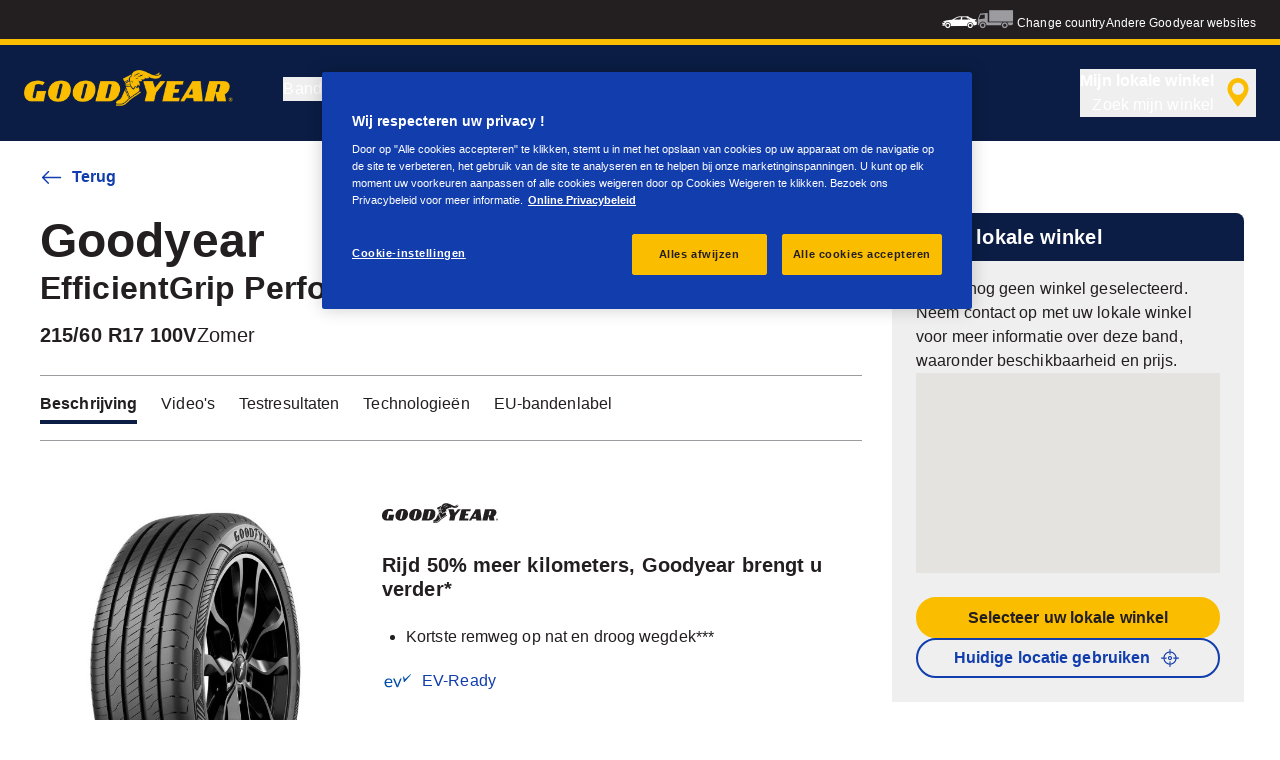

--- FILE ---
content_type: text/html; charset=utf-8
request_url: https://www.goodyear.eu/nl_nl/consumer/tires/efficientgrip_performance_2/215-60-17-100-V-547204.html
body_size: 17560
content:

<!DOCTYPE HTML>
<html lang="nl-NL">
    <head>
    <meta charset="UTF-8"/>
    
    
    	<script defer="defer" type="text/javascript" src="https://rum.hlx.page/.rum/@adobe/helix-rum-js@%5E2/dist/rum-standalone.js" data-routing="env=prod,tier=publish,ams=Goodyear Dunlop Tires"></script>
<script>
			if (window.navigator.userAgent.match(/(MSIE|Trident)/)) {
				window.location.href="\/content\/gy\/nl_nl\/consumer\/errors\/browser\u002Dupdate";
			};
		</script>
    
    
    
    
    <title>GOODYEAR EFFICIENTGRIP PERFORMANCE 2 | 215/60/R17/100V | Zomer</title>
    
    
    <meta name="description" content="GOODYEAR EFFICIENTGRIP PERFORMANCE 2 Zomer for 215/60/R17/100V tire size. Rijd 50% meer kilometers, Goodyear brengt u verder*"/>
    <meta name="template" content="productdetailspage"/>
    
    
    

    
    
        
    <link rel="stylesheet" href="/etc.clientlibs/shop-app/clientlibs/shop-app.min.css" type="text/css">
<link rel="stylesheet" href="/etc.clientlibs/goodyear-ecommerce/clientlibs/goodyear-theme.min.css" type="text/css">


        
        
    

    

    

    

    

    <meta name="robots" content="noindex,follow"/>
    

    




    
<link rel="preconnect" href="https://use.typekit.net" crossorigin/>
<link rel="stylesheet" href="https://use.typekit.net/wfl5xgw.css"/>

    

    
    <script>
      window.digitalData = {
        page: {
          pageInfo: {
            pageName: "GOODYEAR EFFICIENTGRIP PERFORMANCE 2 | 215/60/R17/100V | Zomer",
            pageName_en: "GOODYEAR EFFICIENTGRIP PERFORMANCE 2 | 215/60/R17/100V | Zomer",
            destinationURL: "https://www.goodyear.eu/nl_nl/consumer/tires/efficientgrip_performance_2/215-60-17-100-V-547204.html",
            referringUrl: "https://www.goodyear.eu/nl_nl/consumer/tires/efficientgrip_performance_2.EFFIGRIPP2.html",
            language: "nl_nl",
          },
          category: {
            pageType: "tyre details page"
          },
        },
      };
      window.page_info = {
        brand: "goodyear" || undefined,
        tbu: "consumer brand" || undefined,
        country: "NL" || undefined,
        site_type: "brand" || undefined,
        page_type: "tyre details page" || undefined,
        pageview_id: "\u002D1473423508593987924" || undefined
      };

      dataLayer = window.dataLayer || [];
      const data = {
        event: "dle_page_info",
          ...page_info
        };
      dataLayer.push(data);
    </script>

    
    
    

    

    
    
    
    

    
    
    <meta name="HandheldFriendly" content="True"/>
    <meta name="MobileOptimized" content="320"/>
    <meta name="viewport" content="width=device-width, initial-scale=1, maximum-scale=1 shrink-to-fit=no"/>
    <meta http-equiv="cleartype" content="on"/>

    <meta name="msapplication-TileColor" content="#da532c"/>
    <meta name="theme-color" content="#ffffff"/>
    
        <meta name="msapplication-TileImage" content="/content/dam/goodyear/consumer/common/favicons/mstile-144x144.png"/>

        <link rel="apple-touch-icon" sizes="57x57" href="/content/dam/goodyear/consumer/common/favicons/apple-touch-icon-57x57.png"/>
        <link rel="apple-touch-icon" sizes="60x60" href="/content/dam/goodyear/consumer/common/favicons/apple-touch-icon-60x60.png"/>
        <link rel="apple-touch-icon" sizes="72x72" href="/content/dam/goodyear/consumer/common/favicons/apple-touch-icon-72x72.png"/>
        <link rel="apple-touch-icon" sizes="76x76" href="/content/dam/goodyear/consumer/common/favicons/apple-touch-icon-76x76.png"/>
        <link rel="apple-touch-icon" sizes="114x114" href="/content/dam/goodyear/consumer/common/favicons/apple-touch-icon-114x114.png"/>
        <link rel="apple-touch-icon" sizes="120x120" href="/content/dam/goodyear/consumer/common/favicons/apple-touch-icon-120x120.png"/>
        <link rel="apple-touch-icon" sizes="144x144" href="/content/dam/goodyear/consumer/common/favicons/apple-touch-icon-144x144.png"/>
        <link rel="apple-touch-icon" sizes="152x152" href="/content/dam/goodyear/consumer/common/favicons/apple-touch-icon-152x152"/>
        <link rel="apple-touch-icon" sizes="180x180" href="/content/dam/goodyear/consumer/common/favicons/apple-touch-icon-180x180.png"/>
        <link rel="icon" type="image/png" href="/content/dam/goodyear/consumer/common/favicons/favicon-32x32.png" sizes="32x32"/>
        <link rel="icon" type="image/png" href="/content/dam/goodyear/consumer/common/favicons/android-chrome-192x192.png" sizes="192x192"/>
        <link rel="icon" type="image/png" href="/content/dam/goodyear/consumer/common/favicons/favicon-96x96.png" sizes="96x96"/>
        <link rel="icon" type="image/png" href="/content/dam/goodyear/consumer/common/favicons/favicon-16x16.png" sizes="16x16"/>
        <link rel="manifest" href="/content/dam/goodyear/consumer/common/favicons/manifest.json"/>
    

    

    <script>
    if (typeof window.config === 'undefined') {
        const config = {
            Versions: "",
            Site: {
                brand: 'GOODYEAR',
                tbu: 'CONSUMER',
                locale: '',
                shopType: 'NON_SHOP',
                pageType: 'tyre details page'
            },
            promotionConfig: {
                promotionIdFromPageProperties: '',
                promotionFolderPath: 'https:\/\/www.goodyear.eu\/nl_nl\/consumer\/promotion\u002Dhub.html',
                promotionContentFragmentsPath : '\/content\/dam\/promotion\/goodyear\/nl_nl'
            },
            editMode: false,
            locale: 'nl\u002DNL', //de-DE
            localeHybris: 'nl_NL',
            country: 'nl', //de
            language: 'nl', //de
            addressFormat: 'DEFAULT', //DEFAULT/FRENCH
            currency: 'EUR', //EUR
            maintenance: false,
            dealerMailEndpoint: 'https:\/\/www.goodyear.eu\/nl_nl\/consumer.senddealerinfo.jsn',
            partnerMailEndpoint: 'https:\/\/www.goodyear.eu\/nl_nl\/consumer.sendpartnerinfo.jsn',
            useLatestBraintreeUI: false,
            showExclusiveOnlinePrice: false,
            showFacetCount: false,
            GMaps: {
            	apiKey: 'AIzaSyCCStrsCVM1RMgMDw6PXF\u002D60NkpHKI8yG4',
                countries: 'nl'.split(','),
            },
            API: {
                endpoints: [
                    {
                        name: 'GaaS',
                        endpoint: 'https:\/\/api\u002Dgaas.goodyear.eu'
                    },
                    {
                        name: 'ValueCalculator',
                        endpoint: 'https:\/\/api\u002Dfvc.goodyear.eu'
                    },
                ]
            },
            GaaS: {
                apikey: '6UVdMLOJT71jdPeeEDyZYnbCVBbVZrh8IjbOUcbj',
                dealerLocatorMaxResults: 100,
                dealerLocatorResultsInitialSearch: 20,
                promotionDealerPageSize: 1000,
                dealerLocatorMaxRadius: 75,
                dealerChannel: '',
                serviceOnlyLeadTime: 1,
                shop: '',
                dealerFormat: '',
                imperialUnits: false,
                supportedTBU: '002001010',
                wafScriptUrl : 'https:\/\/0fc84d70dc96.edge.sdk.awswaf.com\/0fc84d70dc96\/9960e6ac239a\/challenge.js',
                wafDomain : 'https:\/\/gaas.goodyear.eu'
            },
            GraphQL: {
                dealerChannel: ''
            },
            Shop: {
                endpoint: 'https:\/\/api\u002Db2c.goodyear.eu',
                productSearchEndpoint: 'brand\u002Ddimension\u002Dsearch',
                path: '\/v2\/',
                tdsUrl: 'https:\/\/www.goodyear.eu\/nl_nl\/consumer.html',
                servicesUrl: '\/content\/gy\/nl_nl.html',
                defaultQuantity: '2',
                basesite: 'goodyear\u002Dnl',
                timeout: 120000,
                mode: 'NON_SHOP'
            },
            Search: {
                strategy: 'goodyear',
                listStrategy: 'goodyear',
                brands: [{"defaultBrand":"false","code":"020","name":"DUNLOP","enabled":"true"},{"defaultBrand":"true","code":"010","name":"GOODYEAR","enabled":"true"}],
                tireSearchPlpUrl: 'https:\/\/www.goodyear.eu\/nl_nl\/consumer\/tires\/search\u002Dby\u002Dsize.html',
                vehicleSearchPlpUrl: 'https:\/\/www.goodyear.eu\/nl_nl\/consumer\/tires\/search\u002Dby\u002Dvehicle.html',
                yearRange: '5',
                seasonsFilter: ["all-season","winter","summer"],
            },
            i18n: {
              rootPath: 'https:\/\/www.goodyear.eu\/nl_nl\/consumer.i18nlist.json',
              name: 'goodyear\u002Decommerce',
            },
            dealerSearch: {
                hideServicesToggle: true,
                pathToDealer: 'https:\/\/www.goodyear.eu\/nl_nl\/consumer\/all\u002Ddealers',
                showBookableOnlineDealerLabel: true
            },
            ValueCalculator: {
                apikey:  'Cs16yNK3j19FdXikdzive6NVCaTb9BqL5g8HmLj8',
            },
            pdpUrlPattern: '\/nl_nl\/consumer\/tires\/{{DESIGN_NAME}}\/{{WIDTH}}\u002D{{ASPECT_RATIO}}\u002D{{RIM_SIZE}}\u002D{{LOAD_INDEX}}\u002D{{SPEED_INDEX}}\u002D{{SKU}}.html',
            pdpUrl: 'https:\/\/www.goodyear.eu\/nl_nl\/consumer\/tires\/product\u002Ddetails.html',
            ddpUrlPattern: '\/nl_nl\/consumer\/tires\/{{DESIGN_NAME}}.{{DESIGN_CODE}}.html',
            ddpUrl: 'https:\/\/www.goodyear.eu\/nl_nl\/consumer\/tires\/design\u002Ddetails.html',
            tireImagePathPattern: '\/content\/dam\/common\/tires\/{{BRAND_NAME}}\/consumer\/{{DESIGN_CODE}}\/{{DESIGN_CODE}}\u002D{{TYPE}}.jpg.transform\/{{TRANSFORMER}}\/image.jpg',
            brandImagePathPattern: '\/content\/dam\/goodyear\/shop\/brands\/{{BRAND_CODE}}.svg',
            lowStockThreshold: 2,
            showBrandsAsImages: false,
            Services: {
                tireDisposal: [2224334, 2224388],
                tireInsurance: [2224336, 2224387],
                tireMounting: [2224322, 2224323, 2224324, 2224325, 2224326, 2224327, 2224328, 2224329, 2224330, 2224331, 2224332, 2224333, 2224372, 2224373, 2224374, 2224375, 2224377, 2224378, 2224379, 2224380, 2224381, 2224382, 2224383, 2224384, 2224385],
            },
            showAddToCartModal: true,
            sortOrder: 'latest',
            dlpSortOrder: 'latest\u002Ddlp',
            showDealerWidget: true,
            serviceListingPageUrl: '',
            serviceOverviewPageUrl: '',
            pathToServiceIcons: '\/content\/dam\/goodyear\/consumer\/common\/servicesicons',
            quoteFormPageUrl: '',
            showGetAQuoteTire: false,
            showGetAQuoteService: false,
            instagramAccessToken: '[base64]'

        };
        window.config = config;
    }
</script>
<!-- SRI not feasible for Google Maps loader (dynamic content). Mitigated via HTTPS, CSP, API key restrictions. -->
<script type="text/javascript" async defer src="https://maps.googleapis.com/maps/api/js?key=AIzaSyCCStrsCVM1RMgMDw6PXF-60NkpHKI8yG4&v=weekly&libraries=places,geocoding&language=nl&region=nl"></script>

    
</head>
    <body class="page basicpage" id="page-9f4ced4345" data-cmp-link-accessibility-enabled data-cmp-link-accessibility-text="opens in a new tab">
        
        
        
            




            


<header class="cmp-gyepcore-xfheader">

    



<div class="xf-content-height">
    

    
    <div id="container-28eec94c9a" class="cmp-container">
        


<div class="aem-Grid aem-Grid--12 aem-Grid--default--12 ">
    
    <div class="container responsivegrid aem-GridColumn aem-GridColumn--default--12">

    
    <div id="container-a340998336" class="cmp-container">
        


<div class="aem-Grid aem-Grid--12 aem-Grid--default--12 ">
    
    <div class="header aem-GridColumn aem-GridColumn--default--12">




    <div class="header__section header__section-top">
        <div class="header__container">
            <div class="header__support">
                
                
            </div>
            <div class="header__secondary-navigation">
                <nav aria-label="secondary navigation" class="secondary-navigation">
                    
                        <ul class="list-icon-menu" role="menubar">
                            
                                
                                    <li class="list-icon-menu-item" role="none">
                                      <a href="/nl_nl/consumer.html" target="_self" aria-label="Car icon" title="Car icon" role="menuitem">
                                        <img src="/content/dam/goodyear/consumer/common/icons/car_white.png" alt="Car"/>
                                      </a>
                                    </li>
                                
                            
                                
                                    <li class="list-icon-menu-item" role="none">
                                      <a href="/nl_nl/truck.html" target="_self" aria-label="Truck icon" title="Truck icon" role="menuitem">
                                        <img src="/content/dam/goodyear/consumer/common/icons/truck_grey.png" alt="Truck"/>
                                      </a>
                                    </li>
                                
                            
                        </ul>
                    
                    
                   
                        <div class="header__secondary-navigation-item" id="change-country-trigger" tabindex="0" role="button" aria-haspopup="true" aria-expanded="false">Change country</div>
                    
                    
                        <div class="header__secondary-navigation-item" id="other-countries-trigger" tabindex="0" role="button" aria-haspopup="true" aria-expanded="false">Andere Goodyear websites</div>
                    
                </nav>
            </div>
        </div>
    </div>
    <div class="header__section header__section-middle">
        <div class="header__container">

            <!-- button container -->
            <div class="header__mobile_button-container">
                <div class="header__shortcut-navigation">
                    
                        <div class="header__shortcut-navigation-item header__selected-dealer">
<div class="select-dealer">
<encapsulated-dealer-search data-badges="[{&#34;path&#34;:&#34;/content/dam/goodyear/truck/dealer-search/badges/001001.svg&#34;,&#34;name&#34;:&#34;001001&#34;},{&#34;path&#34;:&#34;/content/dam/goodyear/truck/dealer-search/badges/VULCO.svg&#34;,&#34;name&#34;:&#34;VULCO&#34;},{&#34;path&#34;:&#34;/content/dam/goodyear/truck/dealer-search/badges/PREMIO.svg&#34;,&#34;name&#34;:&#34;PREMIO&#34;}]" isGraphql="true">
</encapsulated-dealer-search>


</div></div>
                    
                    
                </div>
                <div class="header__mobile-navigation" tabindex="0" role="button" aria-haspopup="true" aria-expanded="false" aria-label="activeert het openen van mobiele navigatie">
                    <svg-icon iconName="Hamburger" class="visible" role="presentation"></svg-icon>
                    <svg-icon iconName="Close" role="presentation"></svg-icon>
                </div>
            </div>

            <div class="header__logo_nav-container">
                <!-- logo -->
                <div class="header__logo">
<div data-cmp-is="image" data-cmp-lazythreshold="0" data-cmp-src="/content/experience-fragments/goodyear/ecommerce/header/header/nl_nl/_jcr_content/root/container/header/logo.coreimg{.width}.png/1762943966965/goodyear-logo-tg-2025.png" data-cmp-aspect="5.508196721311475" data-asset="/content/dam/goodyear/shop/email-data/goodyear-logo-tg-2025.png" data-asset-id="0f070d7a-7875-4c51-bd33-51e655affbd9" data-title="Goodyear" id="image-4a807bbdcf" class="cmp-image" itemscope itemtype="http://schema.org/ImageObject">
    <a class="cmp-image__link" href="https://www.goodyear.eu/nl_nl/consumer.html" data-cmp-hook-image="link" target="_self">
        
            
            <img src="/content/experience-fragments/goodyear/ecommerce/header/header/nl_nl/_jcr_content/root/container/header/logo.coreimg.png/1762943966965/goodyear-logo-tg-2025.png" class="cmp-image__image" itemprop="contentUrl" data-cmp-hook-image="image" width="336" height="61" alt="Goodyear logo" title="Goodyear"/>
            
        
    </a>
    
    <meta itemprop="caption" content="Goodyear"/>
</div>

    
</div>


                <!-- desktop nav -->
                <div class="header__section header__navigation">
                    <div class="header__container">
                        <nav class="header__primary-navigation" aria-label="Primaire navigatie" role="menubar">
                            <ul class="header__primary-navigation-list" role="group">
                                
                                
                                    <li class="header__primary-navigation-list-item header__primary-navigation-list-dropdown " role="none">
                                        <button class="header__primary-navigation-list-item-button" role="menuitem" aria-haspopup="menu" aria-expanded="false">Banden<svg-icon iconName="ArrowDown" aria-hidden="true"></svg-icon></button>
                                        
                                            <div class="header__primary-navigation-list-dropdown-content" role="menu" tabindex="-1" aria-label="Banden">
                                                <button class="header__primary-navigation-back-button" tabindex="-1"><svg-icon iconName="ArrowDown" aria-hidden="true"></svg-icon>Ga terug</button>
                                                <ul class="header__primary-navigation-sub-menu header__container" role="group">
                                                    <li class="header__primary-navigation-sub-menu-item" role="none">
                                                        <a href="/nl_nl/consumer/tires/summer.html" role="menuitem" tabindex="-1" target="_self">Zomerbanden</a>
                                                    </li>
                                                
                                                    <li class="header__primary-navigation-sub-menu-item" role="none">
                                                        <a href="/nl_nl/consumer/tires/all-season.html" role="menuitem" tabindex="-1" target="_self">Vierseizoenenbanden</a>
                                                    </li>
                                                
                                                    <li class="header__primary-navigation-sub-menu-item" role="none">
                                                        <a href="/nl_nl/consumer/tires/winter.html" role="menuitem" tabindex="-1" target="_self">Winterbanden</a>
                                                    </li>
                                                
                                                    <li class="header__primary-navigation-sub-menu-item" role="none">
                                                        <a href="/nl_nl/consumer/tires/search-by-size.html" role="menuitem" tabindex="-1" target="_self">Zoeken op maat</a>
                                                    </li>
                                                
                                                    <li class="header__primary-navigation-sub-menu-item" role="none">
                                                        <a href="/nl_nl/consumer/tires/search-by-vehicle.html" role="menuitem" tabindex="-1" target="_self">Zoek banden op voertuig</a>
                                                    </li>
                                                </ul>
                                            </div>
                                        
                                    </li>
                                
                            
                                
                                
                                    <li class="header__primary-navigation-list-item header__primary-navigation-list-dropdown " role="none">
                                        <button class="header__primary-navigation-list-item-button" role="menuitem" aria-haspopup="menu" aria-expanded="false">Leren<svg-icon iconName="ArrowDown" aria-hidden="true"></svg-icon></button>
                                        
                                            <div class="header__primary-navigation-list-dropdown-content" role="menu" tabindex="-1" aria-label="Leren">
                                                <button class="header__primary-navigation-back-button" tabindex="-1"><svg-icon iconName="ArrowDown" aria-hidden="true"></svg-icon>Ga terug</button>
                                                <ul class="header__primary-navigation-sub-menu header__container" role="group">
                                                    <li class="header__primary-navigation-sub-menu-item" role="none">
                                                        <a href="/nl_nl/consumer/learn/choosing-the-right-tire.html" role="menuitem" tabindex="-1" target="_self">Bandenkoopgids</a>
                                                    </li>
                                                
                                                    <li class="header__primary-navigation-sub-menu-item" role="none">
                                                        <a href="/nl_nl/consumer/learn/eu-tire-label-explained.html" role="menuitem" tabindex="-1" target="_self">EU-bandenlabel</a>
                                                    </li>
                                                
                                                    <li class="header__primary-navigation-sub-menu-item" role="none">
                                                        <a href="/nl_nl/consumer/learn/winter-tires.html" role="menuitem" tabindex="-1" target="_self">Seizoensbanden</a>
                                                    </li>
                                                
                                                    <li class="header__primary-navigation-sub-menu-item" role="none">
                                                        <a href="/nl_nl/consumer/learn/how-to-read-your-tire-sidewall-markings.html" role="menuitem" tabindex="-1" target="_self">Uw band begrijpen</a>
                                                    </li>
                                                
                                                    <li class="header__primary-navigation-sub-menu-item" role="none">
                                                        <a href="/nl_nl/consumer/learn/tire-glossary.html" role="menuitem" tabindex="-1" target="_self">Woordenlijst over banden</a>
                                                    </li>
                                                
                                                    <li class="header__primary-navigation-sub-menu-item" role="none">
                                                        <a href="/nl_nl/consumer/learn/rotating-your-tires.html" role="menuitem" tabindex="-1" target="_self">Zorg dragen voor je banden</a>
                                                    </li>
                                                
                                                    <li class="header__primary-navigation-sub-menu-item" role="none">
                                                        <a href="/nl_nl/consumer/learn/fixing-a-flat-tire.html" role="menuitem" tabindex="-1" target="_self">Het repareren en vervangen van je banden</a>
                                                    </li>
                                                
                                                    <li class="header__primary-navigation-sub-menu-item" role="none">
                                                        <a href="/nl_nl/consumer/learn/spare-tires.html" role="menuitem" tabindex="-1" target="_self">Reservebanden</a>
                                                    </li>
                                                </ul>
                                            </div>
                                        
                                    </li>
                                
                            
                                
                                
                                    <li class="header__primary-navigation-list-item header__primary-navigation-list-dropdown " role="none">
                                        <button class="header__primary-navigation-list-item-button" role="menuitem" aria-haspopup="menu" aria-expanded="false">Waarom Goodyear<svg-icon iconName="ArrowDown" aria-hidden="true"></svg-icon></button>
                                        
                                            <div class="header__primary-navigation-list-dropdown-content" role="menu" tabindex="-1" aria-label="Waarom Goodyear">
                                                <button class="header__primary-navigation-back-button" tabindex="-1"><svg-icon iconName="ArrowDown" aria-hidden="true"></svg-icon>Ga terug</button>
                                                <ul class="header__primary-navigation-sub-menu header__container" role="group">
                                                    <li class="header__primary-navigation-sub-menu-item" role="none">
                                                        <a href="/nl_nl/consumer/why-goodyear/quality-performance-criteria.html" role="menuitem" tabindex="-1" target="_self">Kwaliteitscriteria</a>
                                                    </li>
                                                
                                                    <li class="header__primary-navigation-sub-menu-item" role="none">
                                                        <a href="/nl_nl/consumer/why-goodyear/technology-and-innovation.html" role="menuitem" tabindex="-1" target="_self">Technologie en innovatie</a>
                                                    </li>
                                                
                                                    <li class="header__primary-navigation-sub-menu-item" role="none">
                                                        <a href="/nl_nl/consumer/why-goodyear/future-of-electric-mobility.html" role="menuitem" tabindex="-1" target="_self">De toekomst van elektrische mobiliteit</a>
                                                    </li>
                                                
                                                    <li class="header__primary-navigation-sub-menu-item" role="none">
                                                        <a href="/nl_nl/consumer/why-goodyear/soundcomfort-technology.html" role="menuitem" tabindex="-1" target="_self">SoundComfort-technologie</a>
                                                    </li>
                                                
                                                    <li class="header__primary-navigation-sub-menu-item" role="none">
                                                        <a href="/nl_nl/consumer/car-manufacturers-oe/what_is_oe_and_why_is_it_important_for_me.html" role="menuitem" tabindex="-1" target="_self">Autofabrikanten (OE)</a>
                                                    </li>
                                                
                                                    <li class="header__primary-navigation-sub-menu-item" role="none">
                                                        <a href="/nl_nl/consumer/why-goodyear/blimp-2025.html" role="menuitem" tabindex="-1" target="_self">Goodyear Blimp</a>
                                                    </li>
                                                
                                                    <li class="header__primary-navigation-sub-menu-item" role="none">
                                                        <a href="/nl_nl/consumer/why-goodyear/efficientgrip-performance-2.html" role="menuitem" tabindex="-1" target="_self">Efficientgrip Performance 2</a>
                                                    </li>
                                                
                                                    <li class="header__primary-navigation-sub-menu-item" role="none">
                                                        <a href="/nl_nl/consumer/why-goodyear/winter-quiz.html" role="menuitem" tabindex="-1" target="_self">Winter Quiz</a>
                                                    </li>
                                                
                                                    <li class="header__primary-navigation-sub-menu-item" role="none">
                                                        <a href="/nl_nl/consumer/why-goodyear/all-seasons-2025.html" role="menuitem" tabindex="-1" target="_self">Vector 4Seasons GEN-3</a>
                                                    </li>
                                                
                                                    <li class="header__primary-navigation-sub-menu-item" role="none">
                                                        <a href="/nl_nl/consumer/why-goodyear/uuhp.html" role="menuitem" tabindex="-1" target="_self">Eagle F1 SuperSport</a>
                                                    </li>
                                                
                                                    <li class="header__primary-navigation-sub-menu-item" role="none">
                                                        <a href="/nl_nl/consumer/why-goodyear/goodyear-racing.html" role="menuitem" tabindex="-1" target="_self">Goodyear RACING</a>
                                                    </li>
                                                
                                                    <li class="header__primary-navigation-sub-menu-item" role="none">
                                                        <a href="/nl_nl/consumer/why-goodyear/eagle-f1-asymmetric-6-2025.html" role="menuitem" tabindex="-1" target="_self">Eagle F1 Asymmetric 6</a>
                                                    </li>
                                                
                                                    <li class="header__primary-navigation-sub-menu-item" role="none">
                                                        <a href="/nl_nl/consumer/why-goodyear/goodyear-ultragrip-performance-3-2025.html" role="menuitem" tabindex="-1" target="_self">UltraGrip Performance 3</a>
                                                    </li>
                                                
                                                    <li class="header__primary-navigation-sub-menu-item" role="none">
                                                        <a href="/nl_nl/consumer/why-goodyear/goodyear-brand.html" role="menuitem" tabindex="-1" target="_self">Goodyear merk</a>
                                                    </li>
                                                </ul>
                                            </div>
                                        
                                    </li>
                                
                            
                                
                                    <li class="header__primary-navigation-list-item " role="none">
                                        <a href="/nl_nl/consumer/find-a-shop.html" role="menuitem" target="_self">Vind een bandenspecialist</a>
                                    </li>
                                
                                
                            </ul>
                            
                            
                                <div class="header__secondary-navigation-item" id="change-country-trigger" role="menuitem" tabindex="0" aria-haspopup="true" aria-expanded="false">Change country</div>
                            
                            
                                <div class="header__secondary-navigation-item" id="other-countries-trigger" role="menuitem" tabindex="0" aria-haspopup="true" aria-expanded="false">Andere Goodyear websites</div>
                            
                        </nav>
            
                        <div class="header__secondary-navigation header__secondary-navigation-mobile">
                            
                                <ul class="list-icon-menu" aria-label="secundaire navigatie" role="menubar">
                                    
                                        
                                            <li class="list-icon-menu-item" role="none">
                                                <a href="/nl_nl/consumer.html" target="_self" role="menuitem">
                                                    <img src="/content/dam/goodyear/consumer/common/icons/car_white.png" alt="Car"/>
                                                </a>
                                            </li>
                                        
                                    
                                        
                                            <li class="list-icon-menu-item" role="none">
                                                <a href="/nl_nl/truck.html" target="_self" role="menuitem">
                                                    <img src="/content/dam/goodyear/consumer/common/icons/truck_grey.png" alt="Truck"/>
                                                </a>
                                            </li>
                                        
                                    
                                </ul>
                            
                        </div>

                    </div>
                </div>
                
            </div>
        </div>
    </div>
    
    
    
        <modal-wrapper title="Change country" variant="modal" id="change-country-modal" triggerId="change-country-trigger" class='hidden'>
            <div class="modal-content">
                

    



<div class="xf-content-height">
    

    
    <div id="container-14e78ecac1" class="cmp-container">
        


<div class="aem-Grid aem-Grid--12 aem-Grid--default--12 ">
    
    <div class="container responsivegrid aem-GridColumn aem-GridColumn--default--12">

    
    <div id="container-a39789f03f" class="cmp-container">
        


<div class="aem-Grid aem-Grid--12 aem-Grid--default--12 ">
    
    <div class="countryselection aem-GridColumn aem-GridColumn--default--12">
<div class="cmp-gyepcore-countryselection">
    <ul class="row">
	    
            <li class="col-lg-3">
                
                    <a href="https://www.goodyear.eu/nl_be/consumer.html" target="_self" data-localization="nl_BE" class="nl_BE">
                        België
                    </a>
                

                
            </li>
	    
            <li class="col-lg-3">
                
                    <a href="https://www.goodyear.eu/fr_be/consumer.html" target="_self" data-localization="fr_BE" class="fr_BE">
                        Belgique
                    </a>
                

                
            </li>
	    
            <li class="col-lg-3">
                
                    <a href="https://www.goodyear.eu/bs_ba/consumer.html" target="_self" data-localization="bs_BA" class="bs_BA">
                        Bosna i Hercegovina
                    </a>
                

                
            </li>
	    
            <li class="col-lg-3">
                
                    <a href="https://www.goodyear.eu/bg_bg/consumer.html" target="_self" data-localization="bg_BG" class="bg_BG">
                        България
                    </a>
                

                
            </li>
	    
            <li class="col-lg-3">
                
                    <a href="https://www.goodyear.eu/cs_cz/consumer.html" target="_self" data-localization="cs_CZ" class="cs_CZ">
                        Česká republika
                    </a>
                

                
            </li>
	    
            <li class="col-lg-3">
                
                    <a href="https://www.goodyear.eu/da_dk/consumer.html" target="_self" data-localization="da_DK" class="da_DK">
                        Danmark
                    </a>
                

                
            </li>
	    
            <li class="col-lg-3">
                
                    <a href="https://www.goodyear.eu/de_de/consumer.html" target="_self" data-localization="de_DE" class="de_DE">
                        Deutschland
                    </a>
                

                
            </li>
	    
            <li class="col-lg-3">
                
                    <a href="https://www.goodyear.eu/et_ee/consumer.html" target="_self" data-localization="et_EE" class="et_EE">
                        Eesti
                    </a>
                

                
            </li>
	    
            <li class="col-lg-3">
                
                    <a href="https://www.goodyear.eu/es_es/consumer.html" target="_self" data-localization="es_ES" class="es_ES">
                        España
                    </a>
                

                
            </li>
	    
            <li class="col-lg-3">
                
                    <a href="https://www.goodyear.eu/el_gr/consumer.html" target="_self" data-localization="el_GR" class="el_GR">
                        Ελλάδα
                    </a>
                

                
            </li>
	    
            <li class="col-lg-3">
                
                    <a href="https://www.goodyear.eu/fr_fr/consumer.html" target="_self" data-localization="fr_FR" class="fr_FR">
                        France
                    </a>
                

                
            </li>
	    
            <li class="col-lg-3">
                
                    <a href="https://www.goodyear.eu/hr_hr/consumer.html" target="_self" data-localization="hr_HR" class="hr_HR">
                        Hrvatska
                    </a>
                

                
            </li>
	    
            <li class="col-lg-3">
                
                    <a href="https://www.goodyear.eu/en_ie/consumer.html" target="_self" data-localization="en_IE" class="en_IE">
                        Ireland
                    </a>
                

                
            </li>
	    
            <li class="col-lg-3">
                
                    <a href="https://www.goodyear.eu/it_it/consumer.html" target="_self" data-localization="it_IT" class="it_IT">
                        Italia
                    </a>
                

                
            </li>
	    
            <li class="col-lg-3">
                
                    <a href="https://www.goodyear-mea.com/en_sa/consumer.html" target="_self" data-localization="en_SA" class="en_SA">
                        KSA
                    </a>
                

                
            </li>
	    
            <li class="col-lg-3">
                
                    <a href="https://www.goodyear-mea.com/en_kw/consumer.html" target="_self" data-localization="en_KW" class="en_KW">
                        Kuwait
                    </a>
                

                
            </li>
	    
            <li class="col-lg-3">
                
                    <a href="https://www.goodyear.eu/lv_lv/consumer.html" target="_self" data-localization="lv_LV" class="lv_LV">
                        Latvija
                    </a>
                

                
            </li>
	    
            <li class="col-lg-3">
                
                    <a href="https://www.goodyear.eu/lt_lt/consumer.html" target="_self" data-localization="lt_LT" class="lt_LT">
                        Lietuva
                    </a>
                

                
            </li>
	    
            <li class="col-lg-3">
                
                    <a href="https://www.goodyear.eu/fr_be/consumer.html" target="_self" data-localization="fr_LU" class="fr_LU">
                        Luxembourg
                    </a>
                

                
            </li>
	    
            <li class="col-lg-3">
                
                    <a href="https://www.goodyear.eu/hu_hu/consumer.html" target="_self" data-localization="hu_HU" class="hu_HU">
                        Magyarország
                    </a>
                

                
            </li>
	    
            <li class="col-lg-3">
                
                    <a href="https://www.goodyear.eu/nl_nl/consumer.html" target="_self" data-localization="nl_NL" class="nl_NL">
                        Nederland
                    </a>
                

                
            </li>
	    
            <li class="col-lg-3">
                
                    <a href="https://www.goodyear.eu/no_no/consumer.html" target="_self" data-localization="no_NO" class="no_NO">
                        Norge
                    </a>
                

                
            </li>
	    
            <li class="col-lg-3">
                
                    <a href="https://www.goodyear-mea.com/en_om/consumer.html" target="_self" data-localization="en_OM" class="en_OM">
                        Oman
                    </a>
                

                
            </li>
	    
            <li class="col-lg-3">
                
                    <a href="https://www.goodyear.eu/de_at/consumer.html" target="_self" data-localization="de_AT" class="de_AT">
                        Österreich
                    </a>
                

                
            </li>
	    
            <li class="col-lg-3">
                
                    <a href="https://www.goodyear.eu/pl_pl/consumer.html" target="_self" data-localization="pl_PL" class="pl_PL">
                        Polska
                    </a>
                

                
            </li>
	    
            <li class="col-lg-3">
                
                    <a href="https://www.goodyear.eu/pt_pt/consumer.html" target="_self" data-localization="pt_PT" class="pt_PT">
                        Portugal
                    </a>
                

                
            </li>
	    
            <li class="col-lg-3">
                
                    <a href="https://www.goodyear-mea.com/en_qa/consumer.html" target="_self" data-localization="en_QA" class="en_QA">
                        Qatar
                    </a>
                

                
            </li>
	    
            <li class="col-lg-3">
                
                    <a href="https://www.goodyear.eu/ro_ro/consumer.html" target="_self" data-localization="ro_RO" class="ro_RO">
                        România
                    </a>
                

                
            </li>
	    
            <li class="col-lg-3">
                
                    <a href="https://www.goodyear.eu/de_ch/consumer.html" target="_self" data-localization="de_CH" class="de_CH">
                        Schweiz
                    </a>
                

                
            </li>
	    
            <li class="col-lg-3">
                
                    <a href="https://www.goodyear.eu/fr_ch/consumer.html" target="_self" data-localization="fr_CH" class="fr_CH">
                        Suisse
                    </a>
                

                
            </li>
	    
            <li class="col-lg-3">
                
                    <a href="https://www.goodyear.eu/it_ch/consumer.html" target="_self" data-localization="it_CH" class="it_CH">
                        Svizzera
                    </a>
                

                
            </li>
	    
            <li class="col-lg-3">
                
                    <a href="https://www.goodyear.eu/sl_si/consumer.html" target="_self" data-localization="sl_SI" class="sl_SI">
                        Slovenija
                    </a>
                

                
            </li>
	    
            <li class="col-lg-3">
                
                    <a href="https://www.goodyear.eu/sk_sk/consumer.html" target="_self" data-localization="sk_SK" class="sk_SK">
                        Slovensko
                    </a>
                

                
            </li>
	    
            <li class="col-lg-3">
                
                    <a href="https://www.goodyear.eu/en_za/consumer.html" target="_self" data-localization="en_ZA" class="en_ZA">
                        South Africa
                    </a>
                

                
            </li>
	    
            <li class="col-lg-3">
                
                    <a href="https://www.goodyear.eu/sr_rs/consumer.html" target="_self" data-localization="sr_RS" class="sr_RS">
                        Srbija
                    </a>
                

                
            </li>
	    
            <li class="col-lg-3">
                
                    <a href="https://www.goodyear.eu/fi_fi/consumer.html" target="_self" data-localization="fi_FI" class="fi_FI">
                        Suomi
                    </a>
                

                
            </li>
	    
            <li class="col-lg-3">
                
                    <a href="https://www.goodyear.eu/sv_se/consumer.html" target="_self" data-localization="sv_SE" class="sv_SE">
                        Sverige
                    </a>
                

                
            </li>
	    
            <li class="col-lg-3">
                
                    <a href="https://www.goodyear.eu/tr_tr/consumer.html" target="_self" data-localization="tr_TR" class="tr_TR">
                        Türkiye
                    </a>
                

                
            </li>
	    
            <li class="col-lg-3">
                
                    <a href="https://www.goodyear-mea.com/en_ae/consumer.html" target="_self" data-localization="en_AE" class="en_AE">
                        UAE
                    </a>
                

                
            </li>
	    
            <li class="col-lg-3">
                
                    <a href="https://www.goodyear.eu/uk_ua/consumer.html" target="_self" data-localization="uk_UA" class="uk_UA">
                        Україна
                    </a>
                

                
            </li>
	    
            <li class="col-lg-3">
                
                    <a href="https://www.goodyear.eu/en_gb/consumer.html" target="_self" data-localization="en_GB" class="en_GB">
                        United Kingdom
                    </a>
                

                
            </li>
	    
    </ul>
</div>

    


</div>

    
</div>

    </div>

    
</div>

    
</div>

    </div>

    

</div>
            </div>
        </modal-wrapper>
    
    
    
    
        <modal-wrapper title="Andere Goodyear websites" variant="modal" id="other-countries-modal" triggerId="other-countries-trigger" class='hidden'>
            <div class="modal-content">
                <div class="other-sites">
                    <div class="other-sites__section">
                        <div class="other-sites__row">
                            
                                <div class="other-sites__col">
                                    <h5 class="other-sites__title">Andere voertuigen</h5>
                                    <ul class="other-sites__list">
                                        <li class="other-sites__item">
                                            <a href="https://www.goodyear.eu/truck" target="_blank" class="other-sites__item-link">
                                                <span class="other-sites__item-text">Vrachtwagens en bussen</span>
                                                
                                            </a>
                                        </li>
                                    </ul>
                                </div>
                            
                            
                                <div class="other-sites__col">
                                    <h5 class="other-sites__title">Alle merken</h5>
                                    <ul class="other-sites__list">
                                        <li class="other-sites__item">
                                            <a href="https://www.fulda.com/" target="_blank" class="other-sites__item-link">
                                                <span class="other-sites__item-text">Fulda</span>
                                                <img src="/content/dam/goodyear/consumer/common/navigation/fulda-logo.png" alt="Fulda" class="other-sites__item-image"/>
                                            </a>
                                        </li>
                                    
                                        <li class="other-sites__item">
                                            <a href="https://www.sava-tires.com" target="_blank" class="other-sites__item-link">
                                                <span class="other-sites__item-text">Sava</span>
                                                <img src="/content/dam/goodyear/consumer/common/navigation/sava-logo.png" alt="Sava" class="other-sites__item-image"/>
                                            </a>
                                        </li>
                                    </ul>
                                </div>
                            
                            
                                <div class="other-sites__col">
                                    <h5 class="other-sites__title">Voor professioneel gebruik</h5>
                                    <ul class="other-sites__list">
                                        <li class="other-sites__item">
                                            <a href="https://myway.goodyear.com/select-country" target="_self" class="other-sites__item-link">
                                                <span class="other-sites__item-text">MyWay</span>
                                                <img src="/content/dam/goodyear/consumer/common/navigation/myway-logo.png" alt="MyWay" class="other-sites__item-image"/>
                                            </a>
                                        </li>
                                    
                                        <li class="other-sites__item">
                                            <a href="https://4fleet.de/de/" target="_blank" class="other-sites__item-link">
                                                <span class="other-sites__item-text">4Fleet</span>
                                                <img src="/content/dam/goodyear/consumer/common/navigation/4fleet-group-logo.png" alt="4Fleet" class="other-sites__item-image"/>
                                            </a>
                                        </li>
                                    </ul>
                                </div>
                            
                        </div>
                    </div>
                    <div class="other-sites__section">
                        <a href="https://corporate.goodyear.com/" target="_blank" rel="noopener noreferrer" class="other-sites__item-link">
                            Goodyear corporate site
                        </a> 
                    </div>
                </div>
            </div>
        </modal-wrapper>
    
</div>

    
</div>

    </div>

    
</div>

    
</div>

    </div>

    

</div></header>



<div class="root container responsivegrid">

    
    <div id="container-8ca85d922e" class="cmp-container">
        


<div class="aem-Grid aem-Grid--12 aem-Grid--default--12 ">
    
    <div class="container responsivegrid aem-GridColumn aem-GridColumn--default--12">

    
    <div id="container-769d038c82" class="cmp-container">
        


<div class="aem-Grid aem-Grid--12 aem-Grid--default--12 ">
    
    <div class="container responsivegrid aem-GridColumn aem-GridColumn--default--12">

    
    <div id="container-fb727a524d" class="cmp-container">
        


<div class="aem-Grid aem-Grid--12 aem-Grid--default--12 ">
    
    <div class="back-to-overview aem-GridColumn aem-GridColumn--default--12">

  <a data-cmp-is="back-to-overview" data-cmp-season-path="https://www.goodyear.eu/nl_nl/consumer/tires/by-season/summer.html" href="#" class="back-to-overview__link">
    <svg-icon iconName="ArrowLeftLong"></svg-icon>
    Terug
  </a>

</div>
<div class="container responsivegrid aem-GridColumn aem-GridColumn--default--12">

    
    <div id="container-d15a2a48a5" class="cmp-container">
        


<div class="aem-Grid aem-Grid--12 aem-Grid--default--12 ">
    
    <div class="structureddata aem-GridColumn aem-GridColumn--default--12">
<div class="cmp-gyepcore-structureddata">
     <script type="application/ld+json">
             {
  "@context" : "http://schema.org",
  "@type" : "Product",
  "name" : "EFFICIENTGRIP PERFORMANCE 2 215/60 R17 100V",
  "image" : [ "/content/dam/common/tires/goodyear/consumer/effigripp2/effigripp2-side.jpg.transform/product-side/image.jpg", "/content/dam/common/tires/goodyear/consumer/effigripp2/effigripp2-front.jpg.transform/product-front/image.jpg", "/content/dam/common/tires/goodyear/consumer/effigripp2/effigripp2-normal.jpg.transform/product-normal/image.jpg" ],
  "description" : "Rijd 50% meer kilometers, Goodyear brengt u verder*",
  "sku" : "547204",
  "brand" : "GOODYEAR",
  "offers" : {
    "@type" : "Offer",
    "priceCurrency" : "",
    "price" : 0.0,
    "url" : "https://www.goodyear.eu/nl_nl/consumer/tires/efficientgrip_performance_2/215-60-17-100-V-547204.html",
    "availability" : "InStock"
  }
}
     </script>
</div>


    

</div>
<div class="product-header aem-GridColumn aem-GridColumn--default--12">





<header class="product-header__wrapper">
	<h1 id="pdpOverview" class="product-detail__title">
		<span class="product-detail__brand-name">Goodyear</span> <span class="product-detail__model-name">EfficientGrip Performance 2</span>
	</h1>
	<div class="product-header__tire-size-info">
		<tire-size-and-reviews variant="pdp">
			<message-label code="product-tile.info.label.tire-size-title"></message-label>
		</tire-size-and-reviews>
		
		<promo-list></promo-list>
	</div>
	<div class="in-page-navigation">
		
    <div class="in-page-navigation__outer">
        <div class="in-page-navigation__wrapper">
            <div class="in-page-navigation__mouse-drag-container">
                <nav class="in-page-navigation__items">
                    
                        <a class="in-page-navigation__item" href="#pdpProductProperties">
                            Beschrijving
                        </a>
                    
                        <a class="in-page-navigation__item" href="#pdpTiresInAction">
                            Video&#39;s
                        </a>
                    
                        <a class="in-page-navigation__item" href="#pdpTestResults">
                            Testresultaten
                        </a>
                    
                        <a class="in-page-navigation__item" href="#pdpBenefits">
                            Technologieën
                        </a>
                    
                        <a class="in-page-navigation__item" href="#pdpTireLabel">
                            EU-bandenlabel
                        </a>
                    
                    <span class="in-page-navigation__item__indicator"></span>
                </nav>
            </div>
            <div class="in-page-navigation__arrows" aria-hidden="true">
                <div class="left">
                    <img src="[data-uri]" alt="arrow-left"/>
                </div>
                <div class="right">
                    <img src="[data-uri]" alt="arrow-right"/>
                </div>
            </div>
        </div>
    </div>
    
    



	</div>
	<div class="product-header__details">
		


    


<div class="cmp-ecommerce">
  
<!--
Workaround to fix a problem with the @byContent() annotation in the adobe/react-webcomponent module:
https://github.com/adobe/react-webcomponent/issues/9
-->








    <!--
    Workaround to fix a problem with the @byContent() annotation in the adobe/react-webcomponent module:
    https://github.com/adobe/react-webcomponent/issues/9
    -->
    <style>
        product-detail > .inner-content,
        sticky-price > .inner-content {
            display: none;
        }
    </style>
    
        <div>
            <image-carousel data-alt-text="EfficientGrip Performance 2, 215/60 R17 100V EU-bandenlabel - Grip op nat-classificatie: A, brandstofverbruik: B, geluidsclassificatie: 70 dB">
                <message-label code="product-tile.label.image-alt" text="{{designName}} - {{season}} Band - {{tireDimensions}}"></message-label>
                
                    <tireImage data-path="https://eprel.ec.europa.eu/api/products/tyres/611338/labels?format=SVG"></tireImage>
                
                    <tireImage data-path="/content/dam/common/tires/goodyear/consumer/effigripp2/effigripp2-normal.jpg.transform/{{TRANSFORMER}}/image.jpg"></tireImage>
                
                    <tireImage data-path="/content/dam/common/tires/goodyear/consumer/effigripp2/effigripp2-front.jpg.transform/{{TRANSFORMER}}/image.jpg"></tireImage>
                
                    <tireImage data-path="/content/dam/common/tires/goodyear/consumer/effigripp2/effigripp2-side.jpg.transform/{{TRANSFORMER}}/image.jpg"></tireImage>
                
            </image-carousel>
        </div>




</div>

	</div>
	<div class="product-header__description">
		<brand-logo class="product-header__logo" brand="Goodyear"></brand-logo>
        
        
            <h3 class="product-detail-description__list-title">Rijd 50% meer kilometers, Goodyear brengt u verder*</h3>
        
		

    
    
    


	
    
        <ul class="product-detail-description__list">
            <li class="product-detail-description__list-item">
                Kortste remweg op nat en droog wegdek***
            </li>
        </ul>
    
    



		

    







<ul class="tire-technologies-list">
  
    <li class="tire-technologies-list__item">
      
        <a href="#tiretech_tireTechnology-evReady">
          <img class="tire-technologies-list__icon" src="/content/dam/goodyear/shop/tire-technologies/tireTechnology-evReady.svg" alt="EV-Ready"/>
          <span class="tire-technologies-list__title">EV-Ready</span>
        </a>
      
      
    </li>
  
</ul>

	</div>
	<div class="product-header__content-area">
		
		
			
<div>
    <dealer-search-widget variant="non-shop" productCode="547204" pageVariant="pdp">
    </dealer-search-widget>
</div>

		
	</div>
</header>


</div>
<div class="support-banner aem-GridColumn aem-GridColumn--default--12">
<support-banner buyersGuideLink="https://www.goodyear.eu/nl_nl/consumer/tires/buyers-guide.html"></support-banner>
</div>

    
</div>

    </div>

    
</div>

    
</div>

    </div>

    
</div>
<div class="container responsivegrid aem-GridColumn aem-GridColumn--default--12">

    
    <div id="container-3e88507467" class="cmp-container">
        


<div class="aem-Grid aem-Grid--12 aem-Grid--default--12 ">
    
    <div class="product-tabs aem-GridColumn aem-GridColumn--default--12">














<div class="product-detail-tabs__outer">
	<div class="product-detail-tabs__content">
		<div class="product-detail-tabs__section" id="pdpProductProperties">
			

    
    
    


    <h2 class="product-detail-description__headline">
        Beschrijving
    </h2>

    <div class="product-detail-description__content">
        <h3 class="product-detail-description__title">Rijd 50% meer kilometers, Goodyear brengt u verder*</h3>
        
            <p class="product-detail-description__intro">De EfficientGrip Performance 2 biedt 50% meer kilometers* en een korte remweg op nat en droog wegdek. De uitstekende kilometerprestaties zijn te danken aan de Mileage Plus-technologie die zorgt voor een hoge elasticiteit van het loopvlak, wat resulteert in minder scheuren veroorzaakt door ruwe wegomstandigheden. De Wet Braking Pro- en Dry Contact Plus-technologie verbeteren de prestaties van de band op nat en droog wegdek dankzij een optimale waterafvoer en een verhoogde stijfheid van het loopvlak.</p>
        
        
        <h4 class="product-detail-description__list-title--full">The advantages of Goodyear’s EfficientGrip Performance 2 at a glance:</h4>
        
    
        <ul class="product-detail-description__list">
            <li class="product-detail-description__list-item">
                Kortste remweg op nat en droog wegdek***
            </li>
        </ul>
    
    

    </div>




<div class="tire-technologies">
  
      
  
</div>


		</div>
		<div class="product-detail-tabs__section" id="pdpTiresInAction">
			


    
    
    

    
        <h2 class="tires-in-action__title">Video&#39;s</h2>
        <div class="tires-in-action" data-video-count="3">
            <div class="tires-in-action__container">
                <div class="tires-in-action__videos">
                    
                        <div class="tires-in-action__video video"><div class="cmp-gyepcore-video cmp-gyepcore-video_aspect-ratio_" data-id="RvALfh3Dh_0" data-src="https://www.youtube-nocookie.com/embed/RvALfh3Dh_0?rel=0&amp;enablejsapi=1">
    <img src="https://i.ytimg.com/vi_webp/RvALfh3Dh_0/maxresdefault.webp" alt="Mileage Plus - Goodyear EfficientGrip Performance 2"/>
    <span class="cmp-gyepcore-video__play-button"></span>
</div>

    
</div>
                    
                        <div class="tires-in-action__video video"><div class="cmp-gyepcore-video cmp-gyepcore-video_aspect-ratio_" data-id="WpUfu3cDlPc" data-src="https://www.youtube-nocookie.com/embed/WpUfu3cDlPc?rel=0&amp;enablejsapi=1">
    <img src="https://i.ytimg.com/vi_webp/WpUfu3cDlPc/maxresdefault.webp" alt="Wet Braking technology - Goodyear EfficientGrip Performance 2"/>
    <span class="cmp-gyepcore-video__play-button"></span>
</div>

    
</div>
                    
                        <div class="tires-in-action__video video"><div class="cmp-gyepcore-video cmp-gyepcore-video_aspect-ratio_" data-id="_ssU9xnanGY" data-src="https://www.youtube-nocookie.com/embed/_ssU9xnanGY?rel=0&amp;enablejsapi=1">
    <img src="https://i.ytimg.com/vi_webp/_ssU9xnanGY/maxresdefault.webp" alt="Dry Stability Plus Technology - Goodyear EfficientGrip Performance 2"/>
    <span class="cmp-gyepcore-video__play-button"></span>
</div>

    
</div>
                    
                </div>
                
            </div>
        </div>
    



		</div>
		<div class="product-detail-tabs__section" id="pdpTestResults">
			


    



    


<section class="test-results__container">
    <h2 class="test-results__title">Onze testresultaten</h2>
    <div class="test-results__description">
        <p><span class="text-color__white">Innovatie is onze drijfveer.<br />
 Sinds 1898 blinken we uit in het bedenken van nieuwe ideeën. Onze banden zijn niet alleen innovatief - ze worden ook hoog gewaardeerd door experts. Goodyear-banden zijn jarenlang getest in onafhankelijke Europese bandenmagazines - met uitstekende resultaten. Onze ingenieurs evalueren elk nieuw bandenontwerp op meer dan 50 prestatiecriteria. Zo kunnen we een hoge kwaliteit garanderen en u een betere rijervaring geven.</span></p>

    </div>
    <ul class="test-results__carousel">
        <li class="test-results__carousel-item">
            <a href="#" class="test-results__carousel-link">
                <img src="/content/dam/goodyear/consumer/test-results/common/effigripp2-auto-bild-2024-eco-master-en-testresult.jpg" alt="Auto Bild, Uitgave: 10/2024" class="test-results__carousel-image"/>
            </a>
            <div class="test-results__carousel-info">
              <div class="test-results__carousel-title">Auto Bild, Uitgave: 10/2024</div>
              <div class="test-results__carousel-subtitle">Afmeting: 205/55R16 91V</div>
              <div class="test-results__carousel-quote">Eco-Master, Plaats 4 van 55</div>
            </div>
        </li>
    
        <li class="test-results__carousel-item">
            <a href="#" class="test-results__carousel-link">
                <img src="/content/dam/goodyear/consumer/test-results/common/EFFIGRIPP2_TEKNIKENS_VARLD_2020-testresult.jpg" alt="Teknikens Värld (SE) - Issue 7" class="test-results__carousel-image"/>
            </a>
            <div class="test-results__carousel-info">
              <div class="test-results__carousel-title">Teknikens Värld (SE) - Issue 7</div>
              <div class="test-results__carousel-subtitle">Afmeting: 225/50 R17</div>
              <div class="test-results__carousel-quote">Plaats 2 van 10</div>
            </div>
        </li>
    </ul>

    <ul class="test-results__list row">
        <li class="test-results__list-item">
            <div class="test-results__list-imgwrapper">
                <img src="/content/dam/goodyear/consumer/test-results/common/effigripp2-auto-bild-2024-eco-master-en-testresult.jpg" alt="Auto Bild, Uitgave: 10/2024"/>
            </div>
            <div class="test-results__list-contentwrapper">
                <div class="test-results__list-header">
                    <div class="test-results__list-title">Auto Bild, Uitgave: 10/2024</div>
                    <p class="test-results__list-subtitle">Afmeting: 205/55R16 91V</p>
                </div>
                <blockquote class="test-results__list-quote">
                    Eco-Master, Plaats 4 van 55
                </blockquote>
            </div>
        </li>
    
        <li class="test-results__list-item">
            <div class="test-results__list-imgwrapper">
                <img src="/content/dam/goodyear/consumer/test-results/common/EFFIGRIPP2_TEKNIKENS_VARLD_2020-testresult.jpg" alt="Teknikens Värld (SE) - Issue 7"/>
            </div>
            <div class="test-results__list-contentwrapper">
                <div class="test-results__list-header">
                    <div class="test-results__list-title">Teknikens Värld (SE) - Issue 7</div>
                    <p class="test-results__list-subtitle">Afmeting: 225/50 R17</p>
                </div>
                <blockquote class="test-results__list-quote">
                    Plaats 2 van 10
                </blockquote>
            </div>
        </li>
    </ul>
    <div class="test-results__moreless ">
      <button class="test-results__moreless-link">
        <span class="cta-accordion" data-js-open-text="Meer tonen" data-js-close-text="Minder tonen">
          Meer tonen
        </span>
        <svg-icon iconName="Plus" class="icon-plus" width='16' height='16'></svg-icon>
        <svg-icon iconName="Minus" class="icon-min" width='16' height='16'></svg-icon>
      </button>
    </div>
</section>


		</div>
		<div class="product-detail-tabs__section" id="tiretech_tireTechnology-evReady">
			

    



<div class="xf-content-height">
    

    
    <div id="container-52bc14e4d6" class="cmp-container">
        


<div class="aem-Grid aem-Grid--12 aem-Grid--default--12 ">
    
    <div class="container responsivegrid aem-GridColumn aem-GridColumn--default--12">

    
    <div id="container-c0d7465d58" class="cmp-container">
        


<div class="aem-Grid aem-Grid--12 aem-Grid--default--12 aem-Grid--phone--12 ">
    
    <div class="title aem-GridColumn aem-GridColumn--default--12">
<div id="title-0c165d4871" class="cmp-title">
    <h2 class="cmp-title__text">Elektrisch Voertuig (EV) klaar</h2>
</div>

    

</div>
<div class="image aem-GridColumn--default--none aem-GridColumn--phone--none aem-GridColumn--phone--12 aem-GridColumn aem-GridColumn--offset--phone--0 aem-GridColumn--offset--default--0 aem-GridColumn--default--4">
<div data-cmp-is="image" data-cmp-widths="100,200,300,400,600,900,1200,1920,2560,3840" data-cmp-src="/content/experience-fragments/goodyear/ecommerce/misc/ev-ready/nl_nl/_jcr_content/root/container/image.coreimg.75{.width}.png/1753184378128/ev-ready.png" data-asset-id="90ed8be8-63a5-4f03-aab3-766356e82723" id="image-099158001e" data-cmp-hook-image="imageV3" class="cmp-image" itemscope itemtype="http://schema.org/ImageObject">
    
        <img src="/content/experience-fragments/goodyear/ecommerce/misc/ev-ready/nl_nl/_jcr_content/root/container/image.coreimg.png/1753184378128/ev-ready.png" srcset="/content/experience-fragments/goodyear/ecommerce/misc/ev-ready/nl_nl/_jcr_content/root/container/image.coreimg.75.100.png/1753184378128/ev-ready.png 100w,/content/experience-fragments/goodyear/ecommerce/misc/ev-ready/nl_nl/_jcr_content/root/container/image.coreimg.75.200.png/1753184378128/ev-ready.png 200w,/content/experience-fragments/goodyear/ecommerce/misc/ev-ready/nl_nl/_jcr_content/root/container/image.coreimg.75.300.png/1753184378128/ev-ready.png 300w,/content/experience-fragments/goodyear/ecommerce/misc/ev-ready/nl_nl/_jcr_content/root/container/image.coreimg.75.400.png/1753184378128/ev-ready.png 400w,/content/experience-fragments/goodyear/ecommerce/misc/ev-ready/nl_nl/_jcr_content/root/container/image.coreimg.75.600.png/1753184378128/ev-ready.png 600w,/content/experience-fragments/goodyear/ecommerce/misc/ev-ready/nl_nl/_jcr_content/root/container/image.coreimg.75.900.png/1753184378128/ev-ready.png 900w,/content/experience-fragments/goodyear/ecommerce/misc/ev-ready/nl_nl/_jcr_content/root/container/image.coreimg.75.1200.png/1753184378128/ev-ready.png 1200w,/content/experience-fragments/goodyear/ecommerce/misc/ev-ready/nl_nl/_jcr_content/root/container/image.coreimg.75.1920.png/1753184378128/ev-ready.png 1920w,/content/experience-fragments/goodyear/ecommerce/misc/ev-ready/nl_nl/_jcr_content/root/container/image.coreimg.75.2560.png/1753184378128/ev-ready.png 2560w,/content/experience-fragments/goodyear/ecommerce/misc/ev-ready/nl_nl/_jcr_content/root/container/image.coreimg.75.3840.png/1753184378128/ev-ready.png 3840w" loading="lazy" class="cmp-image__image" itemprop="contentUrl" width="400" height="250" alt="EV-ready"/>
    
    
    
</div>

    

</div>
<div class="text aem-GridColumn--default--none aem-GridColumn--phone--none aem-GridColumn--phone--12 aem-GridColumn aem-GridColumn--default--8 aem-GridColumn--offset--phone--0 aem-GridColumn--offset--default--0">
<div id="text-02a5754aa4" class="cmp-text">
    <p>Alle nieuwe en huidige Goodyear-banden zijn geoptimaliseerd om uitzonderlijke prestaties te leveren voor zowel elektrische als verbrandingsmotorvoertuigen (ICE), zoals blijkt uit het nieuwe Goodyear EV-Ready-logo dat vanaf begin 2024 op de zijwand van alle nieuwe vervangingsbanden wordt geïntroduceerd.</p>
<p>Goodyear heeft een toolkit van technologieën ontwikkeld die geschikt zijn voor zowel EV's als andere aandrijflijnen, waaronder:</p>
<ul>
<li>SoundComfort Technology: Bestuurders worden zich meer bewust van het geluid dat wordt veroorzaakt door de interactie van banden en wegen, omdat de meest opvallende verandering bij EV’s is hoe stil de auto is. Om ervoor te zorgen dat de EV-reis zo stil mogelijk blijft, heeft SoundComfort-technologie het potentieel om het interieurgeluid met tot wel 50% te verminderen.</li>
<li>Mileage Plus Technology: Aangezien EV's zwaarder zijn dan traditionele voertuigen, kan er meer slijtage optreden aan elektrische autobanden. In combinatie met direct koppel kan dit ervoor zorgen dat standaardbanden sneller slijten, afhankelijk van het rijgedrag. Door technologieën zoals de Mileage Plus Technology te gebruiken, kan de Goodyear EfficientGrip Performance 2 bijvoorbeeld bestuurders tot 50% meer kilometers bieden dan zijn voorganger.</li>
<li>Rolling Resistance Technologies: Goodyear's Low Rolling Resistance-technologieën dragen bij aan het verminderen van het energieverbruik en het verlengen van de rijafstand. Het verlengen van de rijafstand kan worden bereikt door de bandenstructuur te optimaliseren, in combinatie met het ontwikkelen van innovatieve samenstellingen en het aerodynamisch afstemmen van het zijwandontwerp.</li>
</ul>

</div>

    

</div>

    
</div>

    </div>

    
</div>

    
</div>

    </div>

    

</div>
		</div>
		<div class="product-detail-tabs__section" id="pdpBenefits">
			

  <div class="benefits__title">
    Voordelen
  </div>
  <div class="benefits__container">
    <div class="benefits__image">
      <img alt="EfficientGrip Performance 2 - Zomer Tire - 215/60/R17/100V" src="/content/dam/common/tires/goodyear/consumer/effigripp2/effigripp2-side.jpg.transform/product-side/image.jpg"/>
    </div>
    <div class="benefits__descriptions">
      <div class="benefits__description">
        <div class="benefits__description-title">
          Mileage Plus technology
        </div>
        <div class="benefits__description-text">
          De hoge elasticiteit en flexibiliteit van het loopvlak leiden tot minder breuken door zware wegomstandigheden (over een groot temperatuurbereik)
        </div>
      </div>
    
      <div class="benefits__description">
        <div class="benefits__description-title">
          Wet Braking Technology
        </div>
        <div class="benefits__description-text">
          De lagere stijfheid van de rubbercompound vergemakkelijkt het buigen van de blokken van de band en verbetert de waterafvoer. Langere gripranden en een groter aantal gripranden vergemakkelijken de waterafvoer.
        </div>
      </div>
    
      <div class="benefits__description">
        <div class="benefits__description-title">
          Dry Stability Plus Technology
        </div>
        <div class="benefits__description-text">
          Grotere ribben in het midden van het loopvlak zorgen voor grotere stijfheid
        </div>
      </div>
    
      <div class="benefits__description">
        
        <div class="benefits__description-text">
          *Interne test. Vergeleken met voorganger EfficientGrip Performance. Geteste bandenmaat: 205/55R16 91V; testauto: VW Golf 7; testlocatie: openbare wegen in Luxemburg en Frankrijk
        </div>
      </div>
    
      <div class="benefits__description">
        
        <div class="benefits__description-text">
          **20%/11.000 km hogere kilometerafstand dan de op één na best geteste concurrent. Kilometerprestaties (bijv. tot de maximaal toegestane bandenslijtage is bereikt) vergeleken met vier laatste ontwerpen van concurrenten in het HP-zomersegment (Michelin Primacy 4, Continental PremiumContact 6, Bridgestone Turanza T005, Pirelli Cinturato P7 Blue). Getest door TÜV SÜD Product Service GmbH in november 2019 in opdracht van Goodyear. Geteste bandenmaat: 205/55R16 91V; testauto: VW Golf Mk7; testlocatie: openbare wegen in centraal Duitsland. Rapportnummer: 713171748. Het volledige rapport is beschikbaar op: https://www.goodyear.eu/en_gb/consumer/tire-test-reports.html.
        </div>
      </div>
    
      <div class="benefits__description">
        
        <div class="benefits__description-text">
          ***Kortere remafstand op natte en droge wegen dan alle geteste concurrenten. Vergeleken met vier nieuwste ontwerpen van concurrenten in het HP-zomersegment (Michelin Primacy 4, Continental PremiumContact 6, Bridgestone Turanza T005, Pirelli Cinturato P7 Blue). Getest door TÜV SÜD Product Service GmbH in november 2019 in opdracht van Goodyear. Geteste bandenmaat: 205/55R16 91V; testauto: VW Golf 7, testlocatie: ATP Papenburg (D), GPG Mireval (F), TÜV SÜD PS Garching (D), Neubiberg (D). Rapportnummer: 713171748. Het volledige rapport is beschikbaar op: https://www.goodyear.eu/en_gb/consumer/tire-test-reports/tire-test-reports-summer.html.
        </div>
      </div>
    </div>
  </div>



		</div>
		<div class="product-detail-tabs__section" id="pdpTireLabel">
			






    <div class="eu-performance-ratings__title">
        <h2 class="title">EU-bandenlabel</h2>
    </div>
    <div class="aem-Grid aem-Grid--12 eu-performance-ratings__container">
        <div class="aem-GridColumn aem-GridColumn--default--6 aem-GridColumn--phone--12">
            <div class="eu-performance-ratings__label">
              <div class="eu-performance-ratings__images">
                <img class="eu-performance-ratings__image-tire" src="/content/dam/common/tires/goodyear/consumer/effigripp2/effigripp2-front.jpg.transform/product-front/image.jpg" alt="EfficientGrip Performance 2, 215/60 R17 100V EU-bandenlabel - Grip op nat-classificatie: A, brandstofverbruik: B, geluidsclassificatie: 70 dB"/>
                
                <img class="eu-performance-ratings__image-rating" src="https://eprel.ec.europa.eu/api/products/tyres/611338/labels?format=SVG" alt="EfficientGrip Performance 2, 215/60 R17 100V EU-bandenlabel - Grip op nat-classificatie: A, brandstofverbruik: B, geluidsclassificatie: 70 dB"/>
              </div>
              
                <button-component href="https://eprel.ec.europa.eu/api/products/tyres/611338/fiches?language=NL" target="_blank" label="Download productinformatieblad" variant="link" iconRight="ArrowRightLong"></button-component>

                <button-component href="https://eprel.ec.europa.eu/api/products/tyres/611338/labels?format=PDF" target="_blank" label="PDF Download" variant="link" iconRight="ArrowRightLong"></button-component>

                
                    <button-component rel="nofollow" href="https://www.goodyear.eu/nl_nl/consumer/tires/eu-safety.html" target="_blank" label="Informatie over productveiligheid" variant="link" iconRight="ArrowRightLong"></button-component>
                
              
            </div>
        </div>
        <div class="aem-GridColumn aem-GridColumn--default--6 aem-GridColumn--phone--12">
            <div class="eu-performance-ratings__efficiency-values">
                <div class="eu-performance-ratings__efficiency-value">
                    <div class="eu-performance-ratings__tag">
                        <div class="tag">
                          <svg-icon iconName="Fuel2020" width='34' height='34'></svg-icon>
                          <span aria-label="Brandstofverbruik - B">B</span>
                        </div>
                    </div>
                    <div class="eu-performance-ratings__text">
                        <div class="eu-performance-ratings__text-title">
                            Brandstofverbruik
                        </div>
                        <div class="eu-performance-ratings__text-description">
                            Brandstofefficiëntie is een maatstaf voor de rolweerstand van de band. Een band met lage rolweerstand is brandstofefficiënt, omdat deze minder energie nodig heeft om te rollen. Het brandstofverbruik wordt beoordeeld van A (hoogste beoordeling) tot E (laagste beoordeling).
                        </div>
                    </div>
                </div>

                <div class="eu-performance-ratings__efficiency-value">
                    <div class="eu-performance-ratings__tag">
                        <div class="tag">
                          <svg-icon iconName="Grip2020" width='34' height='34'></svg-icon>
                          <span aria-label="Grip op nat wegdek - A">A</span>
                        </div>
                    </div>
                    <div class="eu-performance-ratings__text">
                        <div class="eu-performance-ratings__text-title">
                            Grip op nat wegdek
                        </div>
                        <div class="eu-performance-ratings__text-description">
                            Grip op nat meet de remkracht van de band op natte oppervlakken. Grip op nat wegdek wordt gewaardeerd van A (kortste remafstand) tot E (langste remafstand). 
                        </div>
                    </div>
                </div>

                <div class="eu-performance-ratings__efficiency-value">
                    <div class="eu-performance-ratings__tag">
                        <div class="tag" editableText="70">
                            <svg-icon iconName="NoiseB" width='34' height='34'></svg-icon>
                            <span aria-label="Geluid buiten - B">
                                B
                            </span>
                        </div>
                    </div>
                    <div class="eu-performance-ratings__text">
                        <div class="eu-performance-ratings__text-title">
                            Geluid buiten
                        </div>
                        <div class="eu-performance-ratings__text-description">
                            Meet het geluidsniveau van de band buiten het voertuig in decibel. De geluidsklasse wordt beoordeeld van A (stil) tot C (luid).
                        </div>
                    </div>
                </div>

                
	                

	                
                

            </div>
        </div>
    </div>


		</div>
	</div>
</div></div>

    
</div>

    </div>

    
</div>

    
</div>

    </div>

    
</div>

    
</div>

    </div>

    
</div>



    
    <footer class="cmp-gyepcore-xffooter">

    



<div class="xf-content-height">
    

    
    <div id="container-aa573d565e" class="cmp-container">
        


<div class="aem-Grid aem-Grid--12 aem-Grid--default--12 ">
    
    <div class="container responsivegrid aem-GridColumn aem-GridColumn--default--12">

    
    <div id="container-f3a441a02f" class="cmp-container">
        


<div class="aem-Grid aem-Grid--12 aem-Grid--default--12 ">
    
    <div class="container responsivegrid cmp-container--style-full-width-background aem-GridColumn aem-GridColumn--default--12">

    
    <div id="container-9f62b605f8" class="cmp-container" style="background-color:rgb(11,29,69);">
        


<div class="aem-Grid aem-Grid--12 aem-Grid--default--12 ">
    
    <div class="container responsivegrid aem-GridColumn aem-GridColumn--default--12">

    
    <div id="container-8bd01f61e8" class="cmp-container">
        


<div class="aem-Grid aem-Grid--12 aem-Grid--default--12 ">
    
    
    
</div>

    </div>

    
</div>
<div class="container responsivegrid aem-GridColumn aem-GridColumn--default--12">

    
    <div id="container-55a1183b1c" class="cmp-container" aria-label="Contact Section">
        


<div class="aem-Grid aem-Grid--12 aem-Grid--small-desktop--12 aem-Grid--tablet--12 aem-Grid--default--12 aem-Grid--phone--12 ">
    
    <div class="container responsivegrid aem-GridColumn--offset--small-desktop--0 aem-GridColumn--default--none aem-GridColumn--offset--phone--0 aem-GridColumn--offset--default--0 aem-GridColumn--small-desktop--11 aem-GridColumn--offset--tablet--0 aem-GridColumn--tablet--10 aem-GridColumn--phone--none aem-GridColumn--phone--12 aem-GridColumn--tablet--none aem-GridColumn aem-GridColumn--small-desktop--none aem-GridColumn--default--4">

    
    <div id="container-375569e62e" class="cmp-container">
        


<div class="aem-Grid aem-Grid--4 aem-Grid--small-desktop--11 aem-Grid--tablet--10 aem-Grid--default--4 aem-Grid--phone--12 ">
    
    <div class="simplelist cmp-gyepcore-simplelist--style-list-no-decoration cmp-gyepcore-simplelist--style-variation-1 aem-GridColumn--small-desktop--11 aem-GridColumn--tablet--10 aem-GridColumn--phone--12 aem-GridColumn aem-GridColumn--default--4"><div class="cmp-gyepcore-simplelist">
    <ul>
        
    <li>
        
            <a href="https://www.goodyear.eu/nl_nl/consumer/contact-us.html" target="_self">
                <span>
                    
                    Contact
                </span>
            </a>
        
        
    </li>


    </ul>
    
</div>

    
</div>

    
</div>

    </div>

    
</div>
<div class="container responsivegrid aem-GridColumn--default--none aem-GridColumn--phone--none aem-GridColumn--phone--12 aem-GridColumn aem-GridColumn--default--6 aem-GridColumn--offset--phone--0 aem-GridColumn--offset--default--0">

    
    <div id="container-0a97e9af89" class="cmp-container">
        


<div class="aem-Grid aem-Grid--6 aem-Grid--small-desktop--6 aem-Grid--tablet--6 aem-Grid--default--6 aem-Grid--phone--12 ">
    
    <div class="simplelist cmp-gyepcore-simplelist--style-list-horizontal cmp-gyepcore-simplelist--style-list-icons cmp-gyepcore-simplelist--style-list-no-decoration cmp-gyepcore-simplelist--style-variation-1 cmp-gyepcore-simplelist--style-spacing-medium cmp-gyepcore-simplelist--style-spacing-bottom aem-GridColumn--offset--small-desktop--0 aem-GridColumn--default--none aem-GridColumn--offset--phone--0 aem-GridColumn--offset--default--0 aem-GridColumn--tablet--12 aem-GridColumn--offset--tablet--0 aem-GridColumn--phone--none aem-GridColumn--phone--12 aem-GridColumn--tablet--none aem-GridColumn aem-GridColumn--small-desktop--none aem-GridColumn--small-desktop--6 aem-GridColumn--default--6"><div class="cmp-gyepcore-simplelist">
    <ul>
        
    <li>
        
            <a href="https://twitter.com/goodyear.html" target="_blank" rel="nofollow">
                <span>
                    
                        <svg-icon iconName="Twitter"></svg-icon>
                    
                    Twitter
                </span>
            </a>
        
        
    </li>
<li>
        
            <a href="https://nl-be.facebook.com/goodyear.nederland/" target="_blank">
                <span>
                    
                        <svg-icon iconName="Facebook"></svg-icon>
                    
                    Facebook
                </span>
            </a>
        
        
    </li>


    </ul>
    
</div>

    
</div>

    
</div>

    </div>

    
</div>
<div class="separator cmp-gyepcore-separator--style-variation-1 aem-GridColumn--tablet--12 aem-GridColumn--offset--tablet--0 aem-GridColumn--phone--hide aem-GridColumn--default--none aem-GridColumn--phone--12 aem-GridColumn aem-GridColumn--default--12 aem-GridColumn--offset--phone--0 aem-GridColumn--offset--default--0 aem-GridColumn--tablet--hide">
<div id="Logo" class="cmp-separator">
    <hr class="cmp-separator__horizontal-rule" aria-hidden="true" role="none"/>
</div></div>

    
</div>

    </div>

    
</div>
<div class="container responsivegrid aem-GridColumn aem-GridColumn--default--12">

    
    <div id="container-40a2de006c" class="cmp-container">
        


<div class="aem-Grid aem-Grid--12 aem-Grid--small-desktop--12 aem-Grid--tablet--12 aem-Grid--default--12 aem-Grid--phone--12 ">
    
    <div class="accordion panelcontainer cmp-accordion--style-variation-1 cmp-accordion--style-spacing-xsmall cmp-accordion--style-spacing-left aem-GridColumn--offset--small-desktop--0 aem-GridColumn--default--none aem-GridColumn--small-desktop--3 aem-GridColumn--offset--phone--0 aem-GridColumn--offset--default--0 aem-GridColumn--tablet--12 aem-GridColumn--offset--tablet--0 aem-GridColumn--phone--none aem-GridColumn--phone--12 aem-GridColumn--tablet--none aem-GridColumn aem-GridColumn--small-desktop--none aem-GridColumn--default--3"><div id="accordion-b26cc2b39c" class="cmp-accordion" data-cmp-is="accordion" data-placeholder-text="false">
 <div class="cmp-accordion__item" data-cmp-hook-accordion="item" data-cmp-data-layer="{&#34;accordion-b26cc2b39c-item-22d2e0f0f1&#34;:{&#34;@type&#34;:&#34;goodyear-ecommerce/components/structure/accordion/item&#34;,&#34;dc:title&#34;:&#34;Onze nieuwste producten&#34;}}" id="accordion-b26cc2b39c-item-22d2e0f0f1">
     <h4 class="cmp-accordion__header">
         <button id="accordion-b26cc2b39c-item-22d2e0f0f1-button" class="cmp-accordion__button" type="button" aria-controls="accordion-b26cc2b39c-item-22d2e0f0f1-panel" data-cmp-hook-accordion="button">
             <span class="cmp-accordion__title">Onze nieuwste producten</span>
             <span class="cmp-accordion__icon">
              <svg-icon iconName="Minus"></svg-icon>
              <svg-icon iconName="Plus"></svg-icon>
             </span>
         </button>
     </h4>
     <div data-cmp-hook-accordion="panel" id="accordion-b26cc2b39c-item-22d2e0f0f1-panel" class="cmp-accordion__panel cmp-accordion__panel--hidden" role="region" aria-labelledby="accordion-b26cc2b39c-item-22d2e0f0f1-button"><div class="container responsivegrid">

    
    <div id="container-df324afa9d" class="cmp-container">
        


<div class="aem-Grid aem-Grid--3 aem-Grid--default--3 ">
    
    <div class="simplelist cmp-gyepcore-simplelist--style-list-no-decoration cmp-gyepcore-simplelist--style-variation-1 cmp-gyepcore-simplelist--style-spacing-no-gutter cmp-gyepcore-simplelist--style-spacing-left cmp-gyepcore-simplelist--style-spacing-right aem-GridColumn aem-GridColumn--default--3"><div class="cmp-gyepcore-simplelist">
    <ul>
        
    <li>
        
            <a href="https://www.goodyear.eu/nl_nl/consumer/why-goodyear/eagle-f1-asymmetric-6-2025.html" target="_self">
                <span>
                    
                    Eagle F1 Asymmetric 6
                </span>
            </a>
        
        
    </li>
<li>
        
            <a href="https://www.goodyear.eu/nl_nl/consumer/why-goodyear/all-seasons-2025.html" target="_self">
                <span>
                    
                    Vector 4Seasons Gen-3
                </span>
            </a>
        
        
    </li>
<li>
        
            <a href="https://www.goodyear.eu/nl_nl/consumer/why-goodyear/efficientgrip-performance-2.html" target="_self">
                <span>
                    
                    EfficientGrip Performance 2
                </span>
            </a>
        
        
    </li>
<li>
        
            <a href="https://www.goodyear.eu/nl_nl/consumer/why-goodyear/goodyear-ultragrip-performance-3-2025.html" target="_self">
                <span>
                    
                    UltraGrip Performance 3
                </span>
            </a>
        
        
    </li>


    </ul>
    
</div>

    
</div>

    
</div>

    </div>

    
</div>
</div>
 </div>

 
</div>
</div>
<div class="accordion panelcontainer cmp-accordion--style-variation-1 aem-GridColumn--offset--small-desktop--0 aem-GridColumn--default--none aem-GridColumn--small-desktop--3 aem-GridColumn--offset--phone--0 aem-GridColumn--offset--default--0 aem-GridColumn--tablet--12 aem-GridColumn--offset--tablet--0 aem-GridColumn--phone--none aem-GridColumn--phone--12 aem-GridColumn--tablet--none aem-GridColumn aem-GridColumn--small-desktop--none aem-GridColumn--default--3"><div id="accordion-e8975220b8" class="cmp-accordion" data-cmp-is="accordion" data-placeholder-text="false">
 <div class="cmp-accordion__item" data-cmp-hook-accordion="item" data-cmp-data-layer="{&#34;accordion-e8975220b8-item-0108ad38fa&#34;:{&#34;@type&#34;:&#34;goodyear-ecommerce/components/structure/accordion/item&#34;,&#34;dc:title&#34;:&#34;Test Winnaars&#34;}}" id="accordion-e8975220b8-item-0108ad38fa">
     <h4 class="cmp-accordion__header">
         <button id="accordion-e8975220b8-item-0108ad38fa-button" class="cmp-accordion__button" type="button" aria-controls="accordion-e8975220b8-item-0108ad38fa-panel" data-cmp-hook-accordion="button">
             <span class="cmp-accordion__title">Test Winnaars</span>
             <span class="cmp-accordion__icon">
              <svg-icon iconName="Minus"></svg-icon>
              <svg-icon iconName="Plus"></svg-icon>
             </span>
         </button>
     </h4>
     <div data-cmp-hook-accordion="panel" id="accordion-e8975220b8-item-0108ad38fa-panel" class="cmp-accordion__panel cmp-accordion__panel--hidden" role="region" aria-labelledby="accordion-e8975220b8-item-0108ad38fa-button"><div class="container responsivegrid">

    
    <div id="container-207738fae6" class="cmp-container">
        


<div class="aem-Grid aem-Grid--3 aem-Grid--default--3 ">
    
    <div class="simplelist cmp-gyepcore-simplelist--style-list-no-decoration cmp-gyepcore-simplelist--style-variation-1 cmp-gyepcore-simplelist--style-spacing-no-gutter cmp-gyepcore-simplelist--style-spacing-left cmp-gyepcore-simplelist--style-spacing-right aem-GridColumn aem-GridColumn--default--3"><div class="cmp-gyepcore-simplelist">
    <ul>
        
    <li>
        
            <a href="https://www.goodyear.eu/nl_nl/consumer/tires/eagle_f1_asymmetric_6.EAGF1AS6.html" target="_self">
                <span>
                    
                    Eagle F1 Asymmetric 6
                </span>
            </a>
        
        
    </li>
<li>
        
            <a href="https://www.goodyear.eu/nl_nl/consumer/tires/efficientgrip_performance_2.EFFIGRIPP2.html" target="_self">
                <span>
                    
                    EfficientGrip Performance 2
                </span>
            </a>
        
        
    </li>
<li>
        
            <a href="https://www.goodyear.eu/nl_nl/consumer/tires/vector_4seasons_gen-3.VEC4SEASG3.html" target="_self">
                <span>
                    
                    Vector 4Seasons Gen-3
                </span>
            </a>
        
        
    </li>
<li>
        
            <a href="https://www.goodyear.eu/en_gb/consumer/tire-test-reports.html" target="_blank">
                <span>
                    
                    Tire Test Reports
                </span>
            </a>
        
        
    </li>


    </ul>
    
</div>

    
</div>

    
</div>

    </div>

    
</div>
</div>
 </div>

 
</div>
</div>
<div class="accordion panelcontainer cmp-accordion--style-variation-1 aem-GridColumn--offset--small-desktop--0 aem-GridColumn--default--none aem-GridColumn--small-desktop--3 aem-GridColumn--offset--phone--0 aem-GridColumn--offset--default--0 aem-GridColumn--tablet--12 aem-GridColumn--offset--tablet--0 aem-GridColumn--phone--none aem-GridColumn--phone--12 aem-GridColumn--tablet--none aem-GridColumn aem-GridColumn--small-desktop--none aem-GridColumn--default--3"><div id="accordion-755d4418fb" class="cmp-accordion" data-cmp-is="accordion" data-placeholder-text="false">
 <div class="cmp-accordion__item" data-cmp-hook-accordion="item" data-cmp-data-layer="{&#34;accordion-755d4418fb-item-a8ff92aacd&#34;:{&#34;@type&#34;:&#34;goodyear-ecommerce/components/structure/accordion/item&#34;,&#34;dc:title&#34;:&#34;Banden per voertuig&#34;}}" id="accordion-755d4418fb-item-a8ff92aacd">
     <h4 class="cmp-accordion__header">
         <button id="accordion-755d4418fb-item-a8ff92aacd-button" class="cmp-accordion__button" type="button" aria-controls="accordion-755d4418fb-item-a8ff92aacd-panel" data-cmp-hook-accordion="button">
             <span class="cmp-accordion__title">Banden per voertuig</span>
             <span class="cmp-accordion__icon">
              <svg-icon iconName="Minus"></svg-icon>
              <svg-icon iconName="Plus"></svg-icon>
             </span>
         </button>
     </h4>
     <div data-cmp-hook-accordion="panel" id="accordion-755d4418fb-item-a8ff92aacd-panel" class="cmp-accordion__panel cmp-accordion__panel--hidden" role="region" aria-labelledby="accordion-755d4418fb-item-a8ff92aacd-button"><div class="container responsivegrid">

    
    <div id="container-fd4fe3272d" class="cmp-container">
        


<div class="aem-Grid aem-Grid--3 aem-Grid--default--3 ">
    
    <div class="simplelist cmp-gyepcore-simplelist--style-list-no-decoration cmp-gyepcore-simplelist--style-variation-1 cmp-gyepcore-simplelist--style-spacing-no-gutter cmp-gyepcore-simplelist--style-spacing-left cmp-gyepcore-simplelist--style-spacing-right aem-GridColumn aem-GridColumn--default--3"><div class="cmp-gyepcore-simplelist">
    <ul>
        
    <li>
        
            <a href="https://www.goodyear.eu/nl_nl/consumer/tires/car.html" target="_self">
                <span>
                    
                    Auto
                </span>
            </a>
        
        
    </li>
<li>
        
            <a href="https://www.goodyear.eu/nl_nl/consumer/tires/suv-4x4.html" target="_self">
                <span>
                    
                    SUV/4x4
                </span>
            </a>
        
        
    </li>
<li>
        
            <a href="https://www.goodyear.eu/nl_nl/consumer/tires/light-truck.html" target="_self">
                <span>
                    
                    Bestelwagen
                </span>
            </a>
        
        
    </li>


    </ul>
    
</div>

    
</div>

    
</div>

    </div>

    
</div>
</div>
 </div>

 
</div>
</div>
<div class="accordion panelcontainer cmp-accordion--style-variation-1 aem-GridColumn--offset--small-desktop--0 aem-GridColumn--default--none aem-GridColumn--small-desktop--3 aem-GridColumn--offset--phone--0 aem-GridColumn--offset--default--0 aem-GridColumn--tablet--12 aem-GridColumn--offset--tablet--0 aem-GridColumn--phone--none aem-GridColumn--phone--12 aem-GridColumn--tablet--none aem-GridColumn aem-GridColumn--small-desktop--none aem-GridColumn--default--3"><div id="accordion-efa8d22474" class="cmp-accordion" data-cmp-is="accordion" data-placeholder-text="false">
 <div class="cmp-accordion__item" data-cmp-hook-accordion="item" data-cmp-data-layer="{&#34;accordion-efa8d22474-item-f96f805986&#34;:{&#34;@type&#34;:&#34;goodyear-ecommerce/components/structure/accordion/item&#34;,&#34;dc:title&#34;:&#34;Banden per categorie&#34;}}" id="accordion-efa8d22474-item-f96f805986">
     <h4 class="cmp-accordion__header">
         <button id="accordion-efa8d22474-item-f96f805986-button" class="cmp-accordion__button" type="button" aria-controls="accordion-efa8d22474-item-f96f805986-panel" data-cmp-hook-accordion="button">
             <span class="cmp-accordion__title">Banden per categorie</span>
             <span class="cmp-accordion__icon">
              <svg-icon iconName="Minus"></svg-icon>
              <svg-icon iconName="Plus"></svg-icon>
             </span>
         </button>
     </h4>
     <div data-cmp-hook-accordion="panel" id="accordion-efa8d22474-item-f96f805986-panel" class="cmp-accordion__panel cmp-accordion__panel--hidden" role="region" aria-labelledby="accordion-efa8d22474-item-f96f805986-button"><div class="container responsivegrid">

    
    <div id="container-e396c87ea5" class="cmp-container">
        


<div class="aem-Grid aem-Grid--3 aem-Grid--default--3 ">
    
    <div class="simplelist cmp-gyepcore-simplelist--style-list-no-decoration cmp-gyepcore-simplelist--style-variation-1 cmp-gyepcore-simplelist--style-spacing-no-gutter cmp-gyepcore-simplelist--style-spacing-left cmp-gyepcore-simplelist--style-spacing-right aem-GridColumn aem-GridColumn--default--3"><div class="cmp-gyepcore-simplelist">
    <ul>
        
    <li>
        
            <a href="https://www.goodyear.eu/nl_nl/consumer/tires/summer.html" target="_self">
                <span>
                    
                    Zomer
                </span>
            </a>
        
        
    </li>
<li>
        
            <a href="https://www.goodyear.eu/nl_nl/consumer/tires/all-season.html" target="_self">
                <span>
                    
                    Vierseizoenen
                </span>
            </a>
        
        
    </li>
<li>
        
            <a href="https://www.goodyear.eu/nl_nl/consumer/tires/winter.html" target="_self">
                <span>
                    
                    Winterbanden
                </span>
            </a>
        
        
    </li>


    </ul>
    
</div>

    
</div>

    
</div>

    </div>

    
</div>
</div>
 </div>

 
</div>
</div>
<div class="separator cmp-gyepcore-separator--style-variation-1 aem-GridColumn--tablet--12 aem-GridColumn--offset--tablet--0 aem-GridColumn--phone--hide aem-GridColumn--phone--12 aem-GridColumn aem-GridColumn--default--newline aem-GridColumn--default--12 aem-GridColumn--offset--phone--0 aem-GridColumn--offset--default--0 aem-GridColumn--tablet--hide">
<div id="separator-996a55520b" class="cmp-separator">
    <hr class="cmp-separator__horizontal-rule"/>
</div></div>
<div class="accordion panelcontainer cmp-accordion--style-variation-1 aem-GridColumn--offset--small-desktop--0 aem-GridColumn--default--none aem-GridColumn--small-desktop--3 aem-GridColumn--offset--phone--0 aem-GridColumn--offset--default--0 aem-GridColumn--tablet--12 aem-GridColumn--offset--tablet--0 aem-GridColumn--phone--none aem-GridColumn--phone--12 aem-GridColumn--tablet--none aem-GridColumn aem-GridColumn--small-desktop--none aem-GridColumn--default--3"><div id="accordion-86aa5d3674" class="cmp-accordion" data-cmp-is="accordion" data-placeholder-text="false">
 <div class="cmp-accordion__item" data-cmp-hook-accordion="item" data-cmp-data-layer="{&#34;accordion-86aa5d3674-item-64fde28b82&#34;:{&#34;@type&#34;:&#34;goodyear-ecommerce/components/structure/accordion/item&#34;,&#34;dc:title&#34;:&#34;Bandenkennis&#34;}}" id="accordion-86aa5d3674-item-64fde28b82">
     <h4 class="cmp-accordion__header">
         <button id="accordion-86aa5d3674-item-64fde28b82-button" class="cmp-accordion__button" type="button" aria-controls="accordion-86aa5d3674-item-64fde28b82-panel" data-cmp-hook-accordion="button">
             <span class="cmp-accordion__title">Bandenkennis</span>
             <span class="cmp-accordion__icon">
              <svg-icon iconName="Minus"></svg-icon>
              <svg-icon iconName="Plus"></svg-icon>
             </span>
         </button>
     </h4>
     <div data-cmp-hook-accordion="panel" id="accordion-86aa5d3674-item-64fde28b82-panel" class="cmp-accordion__panel cmp-accordion__panel--hidden" role="region" aria-labelledby="accordion-86aa5d3674-item-64fde28b82-button"><div class="container responsivegrid">

    
    <div id="container-115a9c4f91" class="cmp-container">
        


<div class="aem-Grid aem-Grid--3 aem-Grid--default--3 ">
    
    <div class="simplelist cmp-gyepcore-simplelist--style-list-no-decoration cmp-gyepcore-simplelist--style-variation-1 cmp-gyepcore-simplelist--style-spacing-no-gutter cmp-gyepcore-simplelist--style-spacing-left cmp-gyepcore-simplelist--style-spacing-right aem-GridColumn aem-GridColumn--default--3"><div class="cmp-gyepcore-simplelist">
    <ul>
        
    <li>
        
            <a href="https://www.goodyear.eu/nl_nl/consumer/learn/choosing-the-right-tire.html" target="_self">
                <span>
                    
                    De juiste band kiezen
                </span>
            </a>
        
        
    </li>
<li>
        
            <a href="https://www.goodyear.eu/nl_nl/consumer/learn/how-to-read-your-tire-sidewall-markings.html" target="_self">
                <span>
                    
                    Hoe u de informatie op de zijwand van uw band leest
                </span>
            </a>
        
        
    </li>
<li>
        
            <a href="https://www.goodyear.eu/nl_nl/consumer/learn/winter-tires.html" target="_self">
                <span>
                    
                    Winterbanden
                </span>
            </a>
        
        
    </li>
<li>
        
            <a href="https://www.goodyear.eu/nl_nl/consumer/learn/be-prepared-for-all-weather.html" target="_self">
                <span>
                    
                    Wees voorbereid op alle weersomstandigheden
                </span>
            </a>
        
        
    </li>


    </ul>
    
</div>

    
</div>

    
</div>

    </div>

    
</div>
</div>
 </div>

 
</div>
</div>
<div class="accordion panelcontainer cmp-accordion--style-variation-1 aem-GridColumn--offset--small-desktop--0 aem-GridColumn--default--none aem-GridColumn--small-desktop--3 aem-GridColumn--offset--phone--0 aem-GridColumn--offset--default--0 aem-GridColumn--tablet--12 aem-GridColumn--offset--tablet--0 aem-GridColumn--phone--none aem-GridColumn--phone--12 aem-GridColumn--tablet--none aem-GridColumn aem-GridColumn--small-desktop--none aem-GridColumn--default--3"><div id="accordion-f3f572e9b8" class="cmp-accordion" data-cmp-is="accordion" data-placeholder-text="false">
 <div class="cmp-accordion__item" data-cmp-hook-accordion="item" data-cmp-data-layer="{&#34;accordion-f3f572e9b8-item-88f86ee928&#34;:{&#34;@type&#34;:&#34;goodyear-ecommerce/components/structure/accordion/item&#34;,&#34;dc:title&#34;:&#34;Meer over Goodyear&#34;}}" id="accordion-f3f572e9b8-item-88f86ee928">
     <h4 class="cmp-accordion__header">
         <button id="accordion-f3f572e9b8-item-88f86ee928-button" class="cmp-accordion__button" type="button" aria-controls="accordion-f3f572e9b8-item-88f86ee928-panel" data-cmp-hook-accordion="button">
             <span class="cmp-accordion__title">Meer over Goodyear</span>
             <span class="cmp-accordion__icon">
              <svg-icon iconName="Minus"></svg-icon>
              <svg-icon iconName="Plus"></svg-icon>
             </span>
         </button>
     </h4>
     <div data-cmp-hook-accordion="panel" id="accordion-f3f572e9b8-item-88f86ee928-panel" class="cmp-accordion__panel cmp-accordion__panel--hidden" role="region" aria-labelledby="accordion-f3f572e9b8-item-88f86ee928-button"><div class="container responsivegrid">

    
    <div id="container-2afc1bf398" class="cmp-container">
        


<div class="aem-Grid aem-Grid--3 aem-Grid--default--3 ">
    
    <div class="simplelist cmp-gyepcore-simplelist--style-list-no-decoration cmp-gyepcore-simplelist--style-variation-1 cmp-gyepcore-simplelist--style-spacing-no-gutter cmp-gyepcore-simplelist--style-spacing-left cmp-gyepcore-simplelist--style-spacing-right aem-GridColumn aem-GridColumn--default--3"><div class="cmp-gyepcore-simplelist">
    <ul>
        
    <li>
        
            <a href="https://corporate.goodyear.com/us/en.html" target="_blank">
                <span>
                    
                    Goodyear Corporate 
                </span>
            </a>
        
        
    </li>
<li>
        
            <a href="https://www.goodyear.eu/nl_nl/consumer/why-goodyear/blimp.html" target="_self">
                <span>
                    
                    Goodyear Blimp 
                </span>
            </a>
        
        
    </li>
<li>
        
            <a href="https://www.goodyear.eu/nl_nl/consumer/contact-us.html" target="_self">
                <span>
                    
                    Contact
                </span>
            </a>
        
        
    </li>
<li>
        
            <a href="https://jobs.goodyear.com/" target="_blank">
                <span>
                    
                    Werken bij Goodyear
                </span>
            </a>
        
        
    </li>


    </ul>
    
</div>

    
</div>

    
</div>

    </div>

    
</div>
</div>
 </div>

 
</div>
</div>

    
</div>

    </div>

    
</div>
<div class="container responsivegrid aem-GridColumn--default--hide aem-GridColumn aem-GridColumn--default--12 aem-GridColumn--offset--default--0">

    
    <div id="container-159d1ba541" class="cmp-container">
        


<div class="aem-Grid aem-Grid--12 aem-Grid--small-desktop--12 aem-Grid--tablet--12 aem-Grid--default--12 aem-Grid--phone--12 ">
    
    <div class="accordion panelcontainer cmp-accordion--style-variation-1 aem-GridColumn--offset--small-desktop--0 aem-GridColumn--default--none aem-GridColumn--small-desktop--3 aem-GridColumn--offset--phone--0 aem-GridColumn--offset--default--0 aem-GridColumn--tablet--12 aem-GridColumn--offset--tablet--0 aem-GridColumn--phone--none aem-GridColumn--phone--12 aem-GridColumn--tablet--none aem-GridColumn aem-GridColumn--small-desktop--none aem-GridColumn--default--3"><div id="accordion-6fde2cc380" class="cmp-accordion" data-cmp-is="accordion" data-placeholder-text="false">
 <div class="cmp-accordion__item" data-cmp-hook-accordion="item" data-cmp-data-layer="{&#34;accordion-6fde2cc380-item-8e874f842e&#34;:{&#34;@type&#34;:&#34;goodyear-ecommerce/components/structure/accordion/item&#34;,&#34;dc:title&#34;:&#34;Tyres by Season&#34;}}" id="accordion-6fde2cc380-item-8e874f842e">
     <h4 class="cmp-accordion__header">
         <button id="accordion-6fde2cc380-item-8e874f842e-button" class="cmp-accordion__button" type="button" aria-controls="accordion-6fde2cc380-item-8e874f842e-panel" data-cmp-hook-accordion="button">
             <span class="cmp-accordion__title">Tyres by Season</span>
             <span class="cmp-accordion__icon">
              <svg-icon iconName="Minus"></svg-icon>
              <svg-icon iconName="Plus"></svg-icon>
             </span>
         </button>
     </h4>
     <div data-cmp-hook-accordion="panel" id="accordion-6fde2cc380-item-8e874f842e-panel" class="cmp-accordion__panel cmp-accordion__panel--hidden" role="region" aria-labelledby="accordion-6fde2cc380-item-8e874f842e-button"><div class="container responsivegrid">

    
    <div id="container-e71d545f6e" class="cmp-container">
        


<div class="aem-Grid aem-Grid--3 aem-Grid--default--3 ">
    
    <div class="simplelist cmp-gyepcore-simplelist--style-list-no-decoration cmp-gyepcore-simplelist--style-variation-1 cmp-gyepcore-simplelist--style-spacing-no-gutter cmp-gyepcore-simplelist--style-spacing-left cmp-gyepcore-simplelist--style-spacing-right aem-GridColumn aem-GridColumn--default--3"><div class="cmp-gyepcore-simplelist">
    <ul>
        
    <li>
        
            <a href="https://www.goodyear.eu/en_gb/consumer/tires/summer.html" target="_self">
                <span>
                    
                    Zomerbanden
                </span>
            </a>
        
        
    </li>
<li>
        
            <a href="https://www.goodyear.eu/en_gb/consumer/tires/all-season.html" target="_self">
                <span>
                    
                    Vierseizoenen
                </span>
            </a>
        
        
    </li>
<li>
        
            <a href="https://www.goodyear.eu/en_gb/consumer/tires/winter.html" target="_self">
                <span>
                    
                    Winterbanden
                </span>
            </a>
        
        
    </li>


    </ul>
    
</div>

    
</div>

    
</div>

    </div>

    
</div>
</div>
 </div>

 
</div>
</div>
<div class="accordion panelcontainer cmp-accordion--style-variation-1 aem-GridColumn--offset--small-desktop--0 aem-GridColumn--default--none aem-GridColumn--small-desktop--3 aem-GridColumn--offset--phone--0 aem-GridColumn--offset--default--0 aem-GridColumn--tablet--12 aem-GridColumn--offset--tablet--0 aem-GridColumn--phone--none aem-GridColumn--phone--12 aem-GridColumn--tablet--none aem-GridColumn aem-GridColumn--small-desktop--none aem-GridColumn--default--3"><div id="accordion-7a6e5f5549" class="cmp-accordion" data-cmp-is="accordion" data-placeholder-text="false">
 <div class="cmp-accordion__item" data-cmp-hook-accordion="item" data-cmp-data-layer="{&#34;accordion-7a6e5f5549-item-70dcdb9b49&#34;:{&#34;@type&#34;:&#34;goodyear-ecommerce/components/structure/accordion/item&#34;,&#34;dc:title&#34;:&#34;Tyre Knowledge&#34;}}" id="accordion-7a6e5f5549-item-70dcdb9b49">
     <h4 class="cmp-accordion__header">
         <button id="accordion-7a6e5f5549-item-70dcdb9b49-button" class="cmp-accordion__button" type="button" aria-controls="accordion-7a6e5f5549-item-70dcdb9b49-panel" data-cmp-hook-accordion="button">
             <span class="cmp-accordion__title">Tyre Knowledge</span>
             <span class="cmp-accordion__icon">
              <svg-icon iconName="Minus"></svg-icon>
              <svg-icon iconName="Plus"></svg-icon>
             </span>
         </button>
     </h4>
     <div data-cmp-hook-accordion="panel" id="accordion-7a6e5f5549-item-70dcdb9b49-panel" class="cmp-accordion__panel cmp-accordion__panel--hidden" role="region" aria-labelledby="accordion-7a6e5f5549-item-70dcdb9b49-button"><div class="container responsivegrid">

    
    <div id="container-69037bc16e" class="cmp-container">
        


<div class="aem-Grid aem-Grid--3 aem-Grid--default--3 ">
    
    <div class="simplelist cmp-gyepcore-simplelist--style-list-no-decoration cmp-gyepcore-simplelist--style-variation-1 cmp-gyepcore-simplelist--style-spacing-no-gutter cmp-gyepcore-simplelist--style-spacing-left cmp-gyepcore-simplelist--style-spacing-right aem-GridColumn aem-GridColumn--default--3"><div class="cmp-gyepcore-simplelist">
    <ul>
        
    <li>
        
            <a href="https://www.goodyear.eu/en_gb/consumer/learn/understandingyourtyre.html" target="_self">
                <span>
                    
                    Bandengids 
                </span>
            </a>
        
        
    </li>
<li>
        
            <a href="https://www.goodyear.eu/en_gb/consumer/learn/how-to-read-your-tire-sidewall-markings.html" target="_self">
                <span>
                    
                    Hoe u de informatie op de zijwand van uw band leest 
                </span>
            </a>
        
        
    </li>
<li>
        
            <a href="https://www.goodyear.eu/en_gb/consumer/why-goodyear/winter-driving-uk.html" target="_self">
                <span>
                    
                    Wat zijn Vierseizoenen Banden? 
                </span>
            </a>
        
        
    </li>
<li>
        
            <a href="https://www.goodyear.eu/en_gb/consumer/learn/mot-tyre-rules.html" target="_self">
                <span>
                    
                    MOT Tyre Rules 
                </span>
            </a>
        
        
    </li>


    </ul>
    
</div>

    
</div>

    
</div>

    </div>

    
</div>
</div>
 </div>

 
</div>
</div>
<div class="accordion panelcontainer cmp-accordion--style-variation-1 aem-GridColumn--offset--small-desktop--0 aem-GridColumn--default--none aem-GridColumn--small-desktop--3 aem-GridColumn--offset--phone--0 aem-GridColumn--offset--default--0 aem-GridColumn--tablet--12 aem-GridColumn--offset--tablet--0 aem-GridColumn--phone--none aem-GridColumn--phone--12 aem-GridColumn--tablet--none aem-GridColumn aem-GridColumn--small-desktop--none aem-GridColumn--default--3"><div id="accordion-8ec780b3e1" class="cmp-accordion" data-cmp-is="accordion" data-placeholder-text="false">
 <div class="cmp-accordion__item" data-cmp-hook-accordion="item" data-cmp-data-layer="{&#34;accordion-8ec780b3e1-item-1a6388b1e6&#34;:{&#34;@type&#34;:&#34;goodyear-ecommerce/components/structure/accordion/item&#34;,&#34;dc:title&#34;:&#34;Company Links&#34;}}" id="accordion-8ec780b3e1-item-1a6388b1e6">
     <h4 class="cmp-accordion__header">
         <button id="accordion-8ec780b3e1-item-1a6388b1e6-button" class="cmp-accordion__button" type="button" aria-controls="accordion-8ec780b3e1-item-1a6388b1e6-panel" data-cmp-hook-accordion="button">
             <span class="cmp-accordion__title">Company Links</span>
             <span class="cmp-accordion__icon">
              <svg-icon iconName="Minus"></svg-icon>
              <svg-icon iconName="Plus"></svg-icon>
             </span>
         </button>
     </h4>
     <div data-cmp-hook-accordion="panel" id="accordion-8ec780b3e1-item-1a6388b1e6-panel" class="cmp-accordion__panel cmp-accordion__panel--hidden" role="region" aria-labelledby="accordion-8ec780b3e1-item-1a6388b1e6-button"><div class="container responsivegrid">

    
    <div id="container-d7b0ce4607" class="cmp-container">
        


<div class="aem-Grid aem-Grid--3 aem-Grid--default--3 ">
    
    <div class="simplelist cmp-gyepcore-simplelist--style-list-no-decoration cmp-gyepcore-simplelist--style-variation-1 cmp-gyepcore-simplelist--style-spacing-no-gutter cmp-gyepcore-simplelist--style-spacing-left cmp-gyepcore-simplelist--style-spacing-right aem-GridColumn aem-GridColumn--default--3"><div class="cmp-gyepcore-simplelist">
    <ul>
        
    <li>
        
            <a href="https://corporate.goodyear.com/us/en.html" target="_blank">
                <span>
                    
                    Goodyear Corporate 
                </span>
            </a>
        
        
    </li>
<li>
        
            <a href="https://www.goodyear.eu/en_gb/consumer/why-goodyear/blimp.html" target="_self">
                <span>
                    
                    Goodyear Blimp 
                </span>
            </a>
        
        
    </li>
<li>
        
            <a href="https://www.goodyear.eu/en_gb/consumer/contact-us.html" target="_self">
                <span>
                    
                    Contacteer ons 
                </span>
            </a>
        
        
    </li>
<li>
        
            <a href="https://jobs.goodyear.com/" target="_blank">
                <span>
                    
                    Werken bij Goodyear
                </span>
            </a>
        
        
    </li>


    </ul>
    
</div>

    
</div>

    
</div>

    </div>

    
</div>
</div>
 </div>

 
</div>
</div>

    
</div>

    </div>

    
</div>

    
</div>

    </div>

    
</div>
<div class="container responsivegrid cmp-container--style-full-width-background aem-GridColumn aem-GridColumn--default--12">

    
    <div id="container-c230a702ef" class="cmp-container" style="background-color:rgb(230,237,244);">
        


<div class="aem-Grid aem-Grid--12 aem-Grid--default--12 aem-Grid--phone--12 ">
    
    <div class="simplelist cmp-gyepcore-simplelist--style-list-horizontal cmp-gyepcore-simplelist--style-list-no-decoration aem-GridColumn--phone--hide aem-GridColumn--phone--12 aem-GridColumn aem-GridColumn--default--12 aem-GridColumn--offset--phone--0"><div class="cmp-gyepcore-simplelist">
    <ul>
        
    <li>
        
            <a href="https://www.goodyear.eu/nl_nl/consumer/terms-of-use.html" target="_self">
                <span>
                    
                    Gebruiksvoorwaarden
                </span>
            </a>
        
        
    </li>
<li>
        
            <a href="https://www.goodyear.eu/nl_nl/consumer/privacy-policy.html" target="_self">
                <span>
                    
                    Privacy-verklaring
                </span>
            </a>
        
        
    </li>
<li>
        
            <a href="https://www.goodyear.eu/nl_nl/consumer/sitemap.html" target="_self">
                <span>
                    
                    Sitemap
                </span>
            </a>
        
        
    </li>
<li>
        
            <a href="https://news.goodyear.eu/nl.html" target="_self">
                <span>
                    
                    Newsroom
                </span>
            </a>
        
        
    </li>
<li>
        
            <a href="https://www.goodyear.eu/nl_nl/consumer/recall.html" target="_self">
                <span>
                    
                    Terugroepactie
                </span>
            </a>
        
        
    </li>


    </ul>
    
</div>

    
</div>
<div class="simplelist cmp-gyepcore-simplelist--style-list-no-decoration aem-GridColumn--phone--none aem-GridColumn--default--hide aem-GridColumn--phone--12 aem-GridColumn aem-GridColumn--default--12 aem-GridColumn--offset--phone--0 aem-GridColumn--offset--default--0"><div class="cmp-gyepcore-simplelist">
    <ul>
        
    <li>
        
            <a href="https://www.goodyear.eu/nl_nl/consumer/terms-of-use.html" target="_self">
                <span>
                    
                    Gebruiksvoorwaarden
                </span>
            </a>
        
        
    </li>
<li>
        
            <a href="https://www.goodyear.eu/nl_nl/consumer/privacy-policy.html" target="_self">
                <span>
                    
                    Privacy-verklaring
                </span>
            </a>
        
        
    </li>
<li>
        
            <a href="https://www.goodyear.eu/nl_nl/consumer/sitemap.html" target="_self">
                <span>
                    
                    Sitemap
                </span>
            </a>
        
        
    </li>
<li>
        
            <a href="https://news.goodyear.eu/nl.html" target="_blank">
                <span>
                    
                    Newsroom
                </span>
            </a>
        
        
    </li>
<li>
        
            <a href="https://www.goodyear.eu/nl_nl/consumer/recall.html" target="_self">
                <span>
                    
                    Terugroepactie
                </span>
            </a>
        
        
    </li>


    </ul>
    
</div>

    
</div>

    
</div>

    </div>

    
</div>

    
</div>

    </div>

    
</div>

    
</div>

    </div>

    

</div></footer>

    


<error-container class="error-container">
    <message-label code="error.button" text="Begrepen"></message-label>
</error-container>
            
    
    
    
    <!--Google Tag Manager -->
    <script>(function (w, d, s, l, i) {
        w[l] = w[l] || [];
        w[l].push({
            'gtm.start':
                new Date().getTime(), event: 'gtm.js'
        });
        var f = d.getElementsByTagName(s)[0],
            j = d.createElement(s), dl = l != 'dataLayer' ? '&l=' + l : '';
        j.async = true;
        j.src =
            'https://www.googletagmanager.com/gtm.js?id=' + i + dl;
        f.parentNode.insertBefore(j, f);
    })(window, document, 'script', 'dataLayer', "GTM\u002DKHPTL9");
    </script>
    <!--End Google Tag Manager-->

    
    
        
    <script src="/etc.clientlibs/shop-app/clientlibs/shop-app.min.js"></script>
<script src="/etc.clientlibs/core/wcm/components/commons/site/clientlibs/container.min.js"></script>
<script src="/etc.clientlibs/goodyear-ecommerce/clientlibs/goodyear-theme.min.js"></script>


        
    
    
    


    

    

    
    

        
    </body>
</html>


--- FILE ---
content_type: application/javascript
request_url: https://www.goodyear.eu/etc.clientlibs/shop-app/clientlibs/shop-app/resources/chunks/44830.nautilus-app.11.0.42-rc.0.chunk.js
body_size: 2453
content:
"use strict";(self.webpackChunk_goodyear_nautilus_app=self.webpackChunk_goodyear_nautilus_app||[]).push([[44830],{44830:(e,l,t)=>{t.r(l),t.d(l,{default:()=>G});var a=t(65043),o=t(74117),i=t(44437),n=t(3915),r=t(5154),c=t(16598),d=t(52744),s=t(39301),u=t(48717),m=t(32887),v=t(12499),p=t(81142),h=t(62930),x=t(98139),g=t.n(x),_=t(57903),f=t(79938);const y={"title-color":"text-dark-gray","myLocation-icon-color":"","myLocation-button-color":"!text-dark-gray hover:text-dark-gray"},b={DUNLOP:{"title-color":"text-brand-primary","myLocation-icon-color":"text-brand-primary","myLocation-button-color":"text-brand-primary"}},j=()=>b[f.qt]||y;var k=t(38083),L=t(93356),w=t(47150),N=t(71283),S=t(39433),T=t(38289),I=t(19815),F=t(70579);(0,I.Ak)();const A=e=>{var l,t;return(0,T.t)("dealersearch.activator.label.available-stores").replace("{0}",(null===(l=e.data)||void 0===l||null===(t=l.pagination)||void 0===t?void 0:t.totalResult)||0)},D=(0,T.t)("dealersearch.label.use-current-location"),G=e=>{let{variant:l="default",promotionId:t="",isGraphql:x="false",name:y,error:b,isDisabled:T=!1}=e;const G=(0,I.Ak)(),{t:E}=(0,o.Bd)(),R=(0,i.jL)(),C=j(),q=(0,L.BK)(),W=(0,i.GV)(e=>{var l;return null===(l=e.dealerSearch)||void 0===l?void 0:l.dealers.promotionAgency}),P=(0,i.GV)(e=>e.formRegistration.showForm),U=(0,i.GV)(e=>e.tracking.activatorEventTriggered),V="promotion"===l,K="promotion landing page"===f.at,[O,Q]=(0,a.useState)({isLoading:!0,isSuccess:!1,isFetching:!1}),[$,B]=(0,d.$V)(),[M,z]=(0,p.W9)(),[Z,H]=(0,p.nG)(),{TrackDealerLocation:J}=(0,w.n)(),X=(0,_.PK)(x),Y=(0,c.j)({event:"dle_product_details_select"}),ee=(0,a.useRef)(!1),le=f.Ff,[te,ae]=(0,a.useState)(null),[oe,ie]=(0,a.useState)(null===O||void 0===O?void 0:O.requestId);(0,a.useEffect)(()=>{Q(X?z:B)},[B,z]),(0,a.useEffect)(()=>{if(t&&Z({filter:{promotions:t}}),!U){const e=q&&null!==q&&void 0!==q&&q.isloaded&&null!==q&&void 0!==q&&q.tires.length&&!f.GW?(0,k.TL)(q.tires):void 0;(q&&q.isloaded||f.GW)&&((0,N.Eg)({is_popup:0,dealer_search_type:f.at||"homepage",products:e}),R((0,s.DA)(!0)))}},[]),(0,a.useEffect)(()=>{var e;R((0,s.z_)({labelType:null===te||void 0===te?void 0:te.label})),null!==te&&void 0!==te&&null!==(e=te.value)&&void 0!==e&&e.place_id&&ne(te,X)},[te]),(0,a.useEffect)(()=>{var e,l,t,a;(null!==O&&void 0!==O&&O.isFetching&&oe!==O.startedTimeStamp&&ie(O.startedTimeStamp),O.isSuccess)&&(O.fulfilledTimeStamp&&O.startedTimeStamp&&O.fulfilledTimeStamp>O.startedTimeStamp&&((null===(e=O.data)||void 0===e||null===(l=e.dealers)||void 0===l?void 0:l.length)>0&&R((0,u.Gt)(O.data.dealers[0].dealer.agencyId)),te&&(0,i.UA)(null===te||void 0===te||null===(t=te.value)||void 0===t?void 0:t.place_id,te.label,null===(a=O.data)||void 0===a?void 0:a.dealers)));!O.isFetching&&O.isSuccess&&te&&(!ee.current&&K&&(0,S.kQ)({element_text:void 0,element_url:void 0,promotion_interaction_type:"dealer widget",element_name:"Locator - find a location",element_value:te.label}),ee.current=!1,(0,v.jj)(),R((0,u.p0)(1)))},[oe,O]);const ne=async(e,l)=>{try{var t,a;const{coordinates:o}=await(0,N.oe)(null===(t=e.value)||void 0===t?void 0:t.place_id),{lat:i,lng:n}=o,r=(0,N.RN)({tbuFilter:le});l?(R((0,u.gh)(!0)),V&&R((0,u.ZW)(!0)),M({lat:i(),lon:n(),filter:{features:r.length>0?r:void 0}})):$({lat:i(),lon:n(),features:r.length>0?r:void 0}),R((0,u.dl)({placeId:null===(a=e.value)||void 0===a?void 0:a.place_id,lat:i(),lng:n(),label:e.label}))}catch(b){throw console.error(b),b}},re=async function(){let e=arguments.length>0&&void 0!==arguments[0]?arguments[0]:null,l=arguments.length>1&&void 0!==arguments[1]?arguments[1]:null,t=arguments.length>2&&void 0!==arguments[2]?arguments[2]:"";try{const{lat:a,lng:o,placeId:i,label:n,value:r}=await(0,N.Sq)(e,l,t);ae({label:n,value:r}),K&&(0,S.kQ)({element_text:D,element_url:void 0,promotion_interaction_type:"dealer widget",element_name:"Locator - use current location",element_value:n}),ee.current=!0,J({label:n,value:r}),R((0,u.dl)({placeId:i,lat:a(),lng:o()}))}catch(b){throw console.error("Failed to retrieve your location. Please visit your browser's settings and allow geolocation permission"),b}f.GW&&Y({product_details_clicked_element:"find dealer",element_text:"use current location"})};return(0,F.jsxs)(F.Fragment,{children:[("default"===l||V)&&(0,F.jsx)("section",{"data-testid":"dealer-search-no-results",children:(0,F.jsx)("div",{className:"min-h-max text-body",children:(0,F.jsxs)("div",{className:g()("md:max-w-[768px] lg:max-w-[992px] xl:max-w-[1200px] xl:mx-auto",{"py-4":!t}),children:[t&&!V&&(null!==H&&void 0!==H&&H.isSuccess?(0,F.jsx)("div",{className:"text-base text-brand-primary md:underline pb-2 cursor-pointer",onClick:()=>{R((0,u.gh)(!0)),(0,v.jj)(),R((0,u.p0)(1)),K&&(0,S.kQ)({element_text:A(H),element_url:void 0,promotion_interaction_type:"dealer link",element_name:"dealer's availability link",element_value:""})},children:A(H)}):(0,F.jsx)(h.a,{})),(0,F.jsx)("div",{className:"text-left pt-2 font-bold mb-1 ".concat(C["title-color"]),children:(0,F.jsx)(n.lR,{required:V,error:b,labelId:"input-".concat(G),children:E(V?"promotion.dealer-section.dealer.by.location.label":"service-filter.filter.location.title")})}),(0,F.jsx)("div",{className:"flex flex-row",children:(0,F.jsx)("div",{className:"w-full sm:!w-[28rem]","data-testid":"dealer-location-search",children:(0,F.jsx)(m.D,{location:V&&(W.currentAgencyId||P)?te:null,setLocation:ae,fetchUserLocation:re,isDealerSearchActivator:V,name:y,error:b,promotionIdPresent:V,isDisabled:T,autoFocus:!1,id:G})})}),!V&&(0,F.jsxs)("div",{className:"flex flex-row mt-4",children:[(0,F.jsx)("div",{className:"basis-auto text-left",children:(0,F.jsx)(r.I,{iconName:"MyLocation",className:"inline ".concat(C["myLocation-icon-color"])})}),(0,F.jsx)("div",{children:(0,F.jsx)(n.$n,{className:"align-middle hover:underline pl-3 ".concat(C["myLocation-button-color"]),onClick:()=>re(),variant:"link",children:D})})]})]})})}),"pdp"===l&&(0,F.jsxs)(F.Fragment,{children:[(0,F.jsx)("div",{className:"hidden",children:(0,F.jsx)(m.D,{location:null,setLocation:ae,fetchUserLocation:re,autoFocus:!1,id:G})}),(0,F.jsx)(n.$n,{variant:"secondary",onClick:()=>re(),iconRight:{iconName:"MyLocation"},children:D})]})]})}},47150:(e,l,t)=>{t.d(l,{n:()=>o});var a=t(16598);const o=()=>({TrackDealerLocation:(0,a.s)({event:"click",category:"dealer_page",action:"TRACKING_DEALER_LOCATION"})})}}]);
//# sourceMappingURL=44830.nautilus-app.11.0.42-rc.0.chunk.js.map